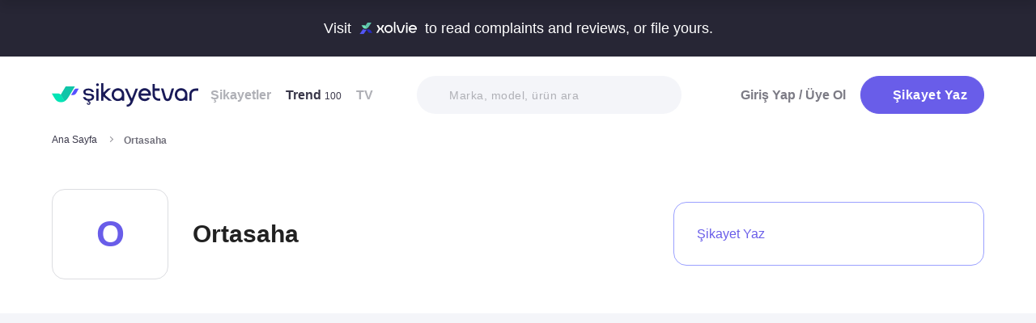

--- FILE ---
content_type: text/html; charset=utf-8
request_url: https://www.sikayetvar.com/ortasaha
body_size: 29053
content:
<!doctype html><html lang="tr"><head>  <meta charset="utf-8">  <style>:root{--spriteUrl:url(https://cdn.sikayetvar.com/public/images/sprite.png)}   @charset "UTF-8";.sv-button-v2,a{text-decoration:none}*,.sv-button-v2,:after,:before{box-sizing:border-box}button,ul{padding:0}a,button{color:inherit}.announcement,.sv-button-v2,.wrapper{position:relative}.navbar li,.navbar-right>li{margin-bottom:15px}.breadcrumb-section .breadcrumb li a,.navbar li a.active{color:#3a384a}.company-detail-fixed-header .company-detail-fixed-header-col .rating .rate-num span:first-child::after,.rating .rate-num span:first-child::after{-webkit-mask:url("data:image/svg+xml,%3Csvg width='12' height='25' viewBox='0 0 12 25' fill='none' xmlns='http://www.w3.org/2000/svg'%3E%3Cpath d='M.7 24.477a.7.7 0 0 1-.644-.976L9.964.424a.7.7 0 1 1 1.285.552L1.343 24.053a.7.7 0 0 1-.643.424Z' fill='%23000000'/%3E%3C/svg%3E") 50% 50%/contain no-repeat;background-color:#9c9ba4}.brand-detail-grid__sticky,.promo-banner{border-image:linear-gradient(#f4f5f9,#f4f5f9) fill 0//0 100vw 0 100vw}.btn{border:1px solid #afb0b6;-webkit-border-radius:50px;-moz-border-radius:50px;-ms-border-radius:50px;border-radius:50px;display:inline-block;text-transform:capitalize;font-family:Metropolis,sans-serif;font-weight:600;padding:14px 20px;text-align:center;color:#fff;letter-spacing:.5px}.btn-purple{background-color:#695de9;border-color:#695de9}@media all and (min-width:768px){.container-md{max-width:768px}body,html{width:100%;height:100%}#main-wrapper{min-height:100%;display:grid;grid-template-rows:auto 1fr auto;grid-template-columns:100%;align-content:flex-start}}@media all and (min-width:992px){.container-md{max-width:992px}}@media all and (min-width:1192px){.container-md{max-width:1192px}h1{font-size:6.1rem}h3{font-size:2.5rem}}.sv-button-v2{display:inline-flex;align-items:center;justify-content:center;text-align:center;vertical-align:middle;background:0 0;border:1px solid transparent;border-radius:99px;-webkit-appearance:none;appearance:none;height:44px;padding:0 20px;min-width:84px;font-weight:700;font-size:14px;white-space:nowrap;flex-shrink:0}.announcement,main{display:block}.sv-button-v2>:not(:last-child){margin-right:10px}.sv-button-v2.sv-button-v2--primary-outline{background-color:#fff;border-color:#9ba1ff;color:#695de9}html{line-height:1.15;-webkit-text-size-adjust:100%}a{background-color:transparent}strong{font-weight:bolder}img{border-style:none;max-width:100%;height:auto}button,input,select{font-family:inherit;font-size:100%;line-height:1.15;margin:0}button,input{overflow:visible}button,select{text-transform:none}[type=button],[type=submit],button{-webkit-appearance:button}[type=button]::-moz-focus-inner,[type=submit]::-moz-focus-inner,button::-moz-focus-inner{border-style:none;padding:0}[type=button]:-moz-focusring,[type=submit]:-moz-focusring,button:-moz-focusring{outline:ButtonText dotted 1px}::-webkit-file-upload-button{-webkit-appearance:button;font:inherit}html{font-size:62.5%;-webkit-font-smoothing:antialiased;-moz-osx-font-smoothing:grayscale;text-rendering:optimizeLegibility}.input-field,body{background-color:#fff;font-family:Metropolis,sans-serif;font-size:1.6rem}body{margin:0;padding-bottom:0!important;line-height:1.1;color:#383838;font-weight:400}.input-field,h3{font-weight:600}.container-md{margin:0 auto;padding:0 20px}h1{margin:.67em 0;font-size:4.3rem}h3{font-size:2.2rem;margin:0 0 18px}ul{list-style:none;margin:0}button{background:0 0;border:none}.input-field{-webkit-border-radius:40px;-moz-border-radius:40px;-ms-border-radius:40px;border-radius:40px;border:none;width:100%;padding:0 35px;height:62px;-webkit-appearance:none;letter-spacing:.5px}#live-header,.announcement{font-size:1.1rem;background-color:#272635;line-height:1;overflow:hidden}select::-ms-expand{display:none}::-webkit-input-placeholder{color:#b0b1b8;opacity:1}::-moz-placeholder{color:#b0b1b8;opacity:1}:-ms-input-placeholder{color:#b0b1b8;opacity:1}:-moz-placeholder{color:#b0b1b8;opacity:1}.announcement{font-weight:500;color:#fff;top:0;left:0;z-index:9;width:100%}.announcement .container-lg,.announcement .container-md{display:flex;align-items:center;justify-content:space-between;height:66px}.announcement .content img{margin:0 5px -1px;width:41px}@media all and (min-width:370px){.announcement{font-size:1.3rem}.announcement .content img{width:49px}#live-header{font-size:1.3rem}}@media all and (min-width:992px){.announcement{font-size:1.8rem}.announcement .container-lg,.announcement .container-md{justify-content:center;height:70px}.announcement .content img{margin-bottom:-2px;width:71px}}.page-loader{position:fixed;z-index:99999999;background:rgba(0,0,0,.4);left:0;top:0;right:0;bottom:0;display:none}.page-loader .page-loader-spinner{left:50%;top:50%;width:100px;text-align:center;position:absolute;margin-left:-50px;margin-top:-25px}.page-loader .page-loader-spinner>div{width:50px;height:50px}.loader,.loader:after{border-radius:50%;width:10em;height:10em;display:block}.loader{margin:auto;font-size:4px;position:relative;text-indent:-9999em;border-top:1.1em solid #fff;border-right:1.1em solid #fff;border-bottom:1.1em solid #fff;border-left:1.1em solid #695de9;-webkit-transform:translateZ(0);-ms-transform:translateZ(0);transform:translateZ(0);-webkit-animation:1.1s linear infinite load8;animation:1.1s linear infinite load8}.loader.l-small{font-size:2px}.loader.l-border-gray{border-top:1.1em solid #c5d7ec;border-right:1.1em solid #c5d7ec;border-bottom:1.1em solid #c5d7ec}@-webkit-keyframes load8{0%{-webkit-transform:rotate(0);transform:rotate(0)}100%{-webkit-transform:rotate(360deg);transform:rotate(360deg)}}@keyframes load8{0%{-webkit-transform:rotate(0);transform:rotate(0)}100%{-webkit-transform:rotate(360deg);transform:rotate(360deg)}}.complaint-attachments .large-view:hover picture img,.complaint-attachments.box-style .box-view:hover img{transform:scale(1.1)}.mastheadcontainer{display:flex;justify-content:center;align-items:center}.advertisement.specific-ad{position:fixed;top:0;left:0;width:0;height:0}.tooltip_templates{display:none}[class*=" icomoon-"],[class^=icomoon-]{font-family:unset!important;font-weight:unset;display:inline-flex}#live-header .link-container .desc,.last-search{display:none}[class*=" icomoon-"]::before,[class^=icomoon-]::before{display:block;font-family:icomoon!important;font-weight:1}.subscribe-icon{width:auto;height:16px;transform:translateY(1px)}.last-search{position:absolute;top:30px;width:100%;background:#fff;z-index:8;color:#695de9;font-weight:500;font-size:14px;border-radius:0 0 25px 25px;border:none;box-shadow:0 15px 15px 0 rgba(47,44,105,.0784313725);padding:20px 3px 12px}#experience-reports-header .link,#live-header .link{background-color:#3ad08f;border-radius:40px;text-transform:uppercase;font-weight:600}@media all and (max-width:1192px){.last-search{top:40px}#header-autocomplete{display:none!important}}#live-header{font-weight:500;color:#fff;display:block;position:relative;z-index:2}#live-header .container-md{display:flex;align-items:center;justify-content:space-between;height:66px}#live-header .content{display:flex;align-items:center}#live-header .content .count{font-weight:700;font-size:1.3rem;color:#3ad08f;padding-left:5px;align-items:baseline;display:none}#live-header .link,#live-header .link-container{align-items:center;display:flex}#live-header .content .count.shown{display:flex}@media all and (min-width:370px){#live-header .content .count{font-size:1.5rem}}@media all and (min-width:992px){#live-header{font-size:1.8rem}#live-header .container-md{height:70px}#live-header .content .count{font-size:2.6rem;padding-left:28px}#live-header .link-container .desc{display:block;font-weight:500;color:#afb0b6;font-size:1.4rem;padding-right:22px}}#header-autocomplete-mobile .icomoon-close:before,#profile-mobile-menu .icomoon-close:before{font-weight:600!important}#live-header .link{height:24px;padding:0 8px 0 6px;font-size:.9rem}#live-header .link span{white-space:nowrap}@media all and (min-width:370px){#live-header .link{font-size:1.2rem}}@media all and (min-width:400px){#live-header .link{font-size:1.3rem;height:32px;padding:0 15px 0 11px}}#live-header .link svg{margin-bottom:2px;margin-right:3px;width:16px}#live-header .link svg .inside{animation:1s infinite inside}#live-header .link svg .outside{animation:1s infinite outside}@keyframes inside{0%,15%{opacity:0}100%,65%{opacity:1}}@keyframes outside{0%,30%{opacity:0}100%,80%{opacity:1}}#profile-mobile-menu .menu-header,.d-flex,.nav,.search-toggle-wrap{display:flex}#experience-reports-header{font-size:1.1rem;font-weight:500;color:#fff;background-color:#272635;line-height:1;display:block;position:relative;z-index:2;overflow:hidden}@media all and (min-width:370px){#experience-reports-header{font-size:1.3rem}}@media all and (min-width:992px){#live-header .link{font-size:1.4rem;height:36px;padding:0 15px 0 11px}#live-header .link svg{width:20px;margin-right:7px}.btn-toggle,.search-toggle-wrap{display:none}#experience-reports-header{font-size:1.8rem}}#experience-reports-header .container-md{display:flex;align-items:center;justify-content:center;height:66px}#experience-reports-header .content{display:flex;align-items:center;margin-right:12px}@media all and (min-width:992px){#experience-reports-header .container-md{height:70px}#experience-reports-header .content{margin-right:28px}}#experience-reports-header .link-container{display:flex;align-items:center}#experience-reports-header .link{display:flex;align-items:center;height:24px;padding:0 8px 0 6px;font-size:.9rem}#experience-reports-header .link span{white-space:nowrap}@media all and (min-width:370px){#experience-reports-header .link{font-size:1.2rem}}@media all and (min-width:400px){#experience-reports-header .link{font-size:1.3rem;height:32px;padding:0 15px 0 11px}}@media all and (min-width:992px){#experience-reports-header .link{font-size:1.4rem;height:36px;padding:0 15px 0 11px}}#header-autocomplete-mobile .icomoon-close,#profile-mobile-menu .icomoon-close{font-size:13px}#profile-mobile-menu .menu-header,.align-center,.nav,.search-toggle-wrap{align-items:center}#profile-mobile-menu .menu-header,.nav{justify-content:space-between}.nav{flex-wrap:wrap;position:relative}.header{top:0;right:0;bottom:auto;left:0;position:relative;z-index:9;--header-pad-y:20px;padding:var(--header-pad-y) 0;will-change:top}.logo{display:inline-block;width:146px;z-index:8;font-size:0}.navbar-collapse{display:none;width:100%;padding:20px 0}.navbar li a{color:#afb0b6;display:block;font-weight:600}.navbar li a span{font-weight:400;font-size:1.2rem}.navbar li:last-child{margin-right:0}.navbar-right>li .btn-login{color:#7c7b85;display:block;font-weight:600}.navbar-right .btn{display:flex;align-items:center;justify-content:center;text-transform:initial}@media all and (min-width:992px){.header{--header-pad-y:24px}.logo{width:181px;margin-right:52px}.navbar-collapse{display:flex;align-items:center;justify-content:space-between;flex-grow:1;padding:0;width:calc(100% - 233px)}.navbar{display:flex;flex-wrap:wrap}.navbar li{margin-bottom:0;margin-right:33px}.navbar-right{display:flex;align-items:center;flex-wrap:wrap}.navbar-right li{margin-bottom:0;margin-left:18px}.navbar-right li .btn{max-width:212px;max-height:48px}.navbar-right li .btn .icomoon-plus{margin-right:5px;font-size:14px;width:14px;color:#fff}}@media all and (min-width:1300px){.logo{margin-right:32px}}.search-toggle-wrap .btn-purple{width:auto;height:unset;padding:4px 9px;margin-right:20px;display:flex;align-items:center;justify-content:center;flex-shrink:0}.search-toggle-wrap .btn-purple .icomoon-plus{margin-right:5px;font-size:14px;color:#fff}.search-toggle-wrap .btn-purple .write-text-mobile{height:14px;font-size:14px}@media all and (max-width:425px){.search-toggle-wrap .btn-purple{margin-right:12px}}.btn-search-toggle{margin-right:12px}@media all and (min-width:425px){.btn-search-toggle{margin-right:24px}}.btn-toggle{width:20px;height:27px;position:relative}.btn-toggle span{-webkit-border-radius:1px;-moz-border-radius:1px;-ms-border-radius:1px;border-radius:1px;height:2px;margin:5px 0;display:block;background-color:#3a384a}.btn-toggle i{top:-2px;right:-8px;bottom:auto;left:auto;position:absolute;-webkit-border-radius:50%;-moz-border-radius:50%;-ms-border-radius:50%;border-radius:50%;border:3px solid #f4f5f9;display:none;width:16px;height:16px;background-color:#3ad08f}#header-autocomplete-mobile{opacity:0;top:-21px;right:0;margin:0;bottom:auto;left:auto;position:absolute;border:1px solid #e9eff3;padding:60px 20px 20px;background:#fff;z-index:5;border-radius:0 0 10px 10px}#header-autocomplete-mobile .form-row{position:relative}#header-autocomplete-mobile input{margin-top:10px}#header-autocomplete-mobile button{top:32px!important}#header-autocomplete-mobile .icon-close-search{background:0 0;top:2.8rem;right:2.2rem;bottom:auto;left:auto;position:absolute}.mobile-menu-overlay{display:none}#profile-mobile-menu .nav-primary a.icomoon-paginate-next,.breadcrumb-section,.copyright ul,.d-flex,.footer-dropdown a,.search-bar button{display:flex}.search-bar{position:relative;width:100%;margin:20px 0}.search-bar .input-field{background-color:#f4f5f9;font-size:1.4rem;font-weight:500;height:47px;padding-left:40px}.search-bar button{position:absolute;left:12px;top:50%;transform:translateY(-50%);width:20px;height:20px;align-items:center;justify-content:center}.search-bar .icomoon-search{width:18px;height:18px;font-size:18px;color:#626692}.search-bar ::-webkit-input-placeholder{color:#afb0b6}.search-bar ::-moz-placeholder{color:#afb0b6}.search-bar :-ms-input-placeholder{color:#afb0b6}.search-bar :-moz-placeholder{color:#afb0b6}@media all and (min-width:992px){#header-autocomplete-mobile{display:none!important}.search-bar{width:215px;margin:0}}@media all and (min-width:1192px){.search-bar{width:327px}}@media all and (min-width:1300px){.search-bar{margin:0 0 0 20px}}#profile-mobile-menu{top:0;right:auto;bottom:auto;left:0;position:fixed;width:100%;overflow-y:auto;display:none;z-index:22}#profile-mobile-menu .mega-menu-wrap{background-color:#fff;border-radius:0 0 30px 30px;margin:0 auto;max-width:768px}#profile-mobile-menu .menu-header{padding:20px;background-color:#f4f5f9}#profile-mobile-menu .menu-header .btn-search-toggle{margin-right:42px}#profile-mobile-menu .btn-menu-close{margin-top:-1px;margin-right:3px}#profile-mobile-menu .mega-menu{padding:15px 30px 24px;border-radius:0 0 30px 30px;background-color:#f4f5f9}#profile-mobile-menu .mega-menu .btn-wrap{text-align:center}#profile-mobile-menu .mega-menu .btn-wrap .btn-purple{width:100%;font-size:1.7rem;padding:13px 20px;margin-bottom:30px;display:flex;align-items:center;justify-content:center;text-transform:initial}#profile-mobile-menu .mega-menu .btn-wrap .btn-purple .icomoon-plus{margin-right:5px;font-size:14px;color:#fff}#profile-mobile-menu .btn-login{color:#7c7b85;font-weight:600;line-height:2rem}#profile-mobile-menu .nav-primary{padding:40px 40px 70px}#profile-mobile-menu .nav-primary li{margin-bottom:36px}#profile-mobile-menu .nav-primary li:last-child{margin-bottom:0}#profile-mobile-menu .nav-primary a{color:#7c7b85;font-weight:600;font-size:2.4rem;text-transform:capitalize;letter-spacing:.5px;position:relative;display:block}#profile-mobile-menu .nav-primary a.icomoon-paginate-next:before{font-size:16px;order:2;margin-left:auto}@media all and (min-width:992px) and (max-width:1192px){.logo,.navbar li{margin-right:15px}.navbar-collapse{width:calc(100% - 196px)}.search-bar{width:225px;margin-left:10px}}@media all and (min-width:1192px) and (max-width:1300px){.logo{margin-right:15px}.navbar-collapse{width:calc(100% - 196px)}.navbar li{margin-right:18px}}@media all and (width:1300px){.navbar li{margin:0 15px}}@media all and (width:1192px){.navbar li{margin:0 15px}.navbar li:nth-child(2){display:block}.search-bar{width:255px;margin-left:10px}}.copyright ul{flex-wrap:wrap;width:100%;column-gap:34px;row-gap:14px}.align-center,.footer-dropdown a{align-items:center}.copyright li{line-height:20px;vertical-align:middle}.copyright li a{color:#afb0b6;letter-spacing:.4px;font-size:1.5rem;line-height:1.2;text-transform:capitalize;font-weight:500}@media all and (min-width:768px){.copyright ul{width:auto;column-gap:20px}}.footer-dropdown a{width:100%}.complaint-attachments.box-style .box-view.is-doc:before,.complaint-attachments.box-style .box-view.mime-audio picture img,.detail-input-wrapper .txt-search-wrapper:before,ul.dropdown{display:none}.language-flag{width:20px;height:15px;margin-right:24px;box-shadow:0 0 1px 0 #888;background-image:url("/public/images/footer-flags.png");background-repeat:no-repeat;background-color:transparent;background-size:100px 15px}.language-flag.de{background-position:0 0;height:12px}.language-flag.ru{background-position:-20px 0;height:14px}.language-flag.tr{background-position:-40px 0;height:14px}.language-flag.es{background-position:-60px 0}.language-flag.en{background-position:-80px 0}.dropdown{position:relative}.autocomplete-suggestions-wrapper{position:relative;z-index:4}.autocomplete-suggestions-wrapper .icomoon-search{width:15px;height:15px;font-size:15px;color:#afb0b6}.breadcrumb-section{align-items:center;justify-content:space-between;padding-bottom:10px}.breadcrumb-section .breadcrumb li span{color:#71707b}@media all and (max-width:992px){#profile-mobile-menu .mega-menu-wrap{overflow-y:scroll;max-height:calc(var(--vh,1vh) * 100)}.breadcrumb-section{overflow-x:auto;white-space:nowrap}.breadcrumb-section .breadcrumb{display:inline-flex}.breadcrumb-section .breadcrumb li{font-size:12px;line-height:16px}.breadcrumb-section .breadcrumb li:first-child{flex-shrink:0}.breadcrumb-section .breadcrumb li:not(:last-child){margin-right:14px;padding-right:19px;position:relative}.breadcrumb-section .breadcrumb li:not(:last-child):after{content:"";width:5px;height:5px;top:5px;right:0;bottom:auto;left:auto;position:absolute;transform:rotate(-45deg);border-right:1px solid #98979e;border-bottom:1px solid #98979e}.breadcrumb-section .breadcrumb li:last-child{min-width:0}}@media all and (min-width:992px){.copyright ul{column-gap:34px}.breadcrumb-section .breadcrumb,.breadcrumb-section .breadcrumb li span{max-width:100%;white-space:nowrap;overflow:hidden;text-overflow:ellipsis;vertical-align:middle}.breadcrumb-section .breadcrumb{display:inline-flex;min-width:0;align-items:center}.breadcrumb-section .breadcrumb li{font-size:12px;line-height:16px}.breadcrumb-section .breadcrumb li:first-child{flex-shrink:0}.breadcrumb-section .breadcrumb li:not(:last-child){margin-right:14px;display:flex;min-width:34px;flex-shrink:99999;align-items:center;padding-right:19px;position:relative}.breadcrumb-section .breadcrumb li:not(:last-child):after{content:"";width:5px;height:5px;top:5px;right:0;bottom:auto;left:auto;position:absolute;transform:rotate(-45deg);border-right:1px solid #98979e;border-bottom:1px solid #98979e}.breadcrumb-section .breadcrumb li:last-child{min-width:0}.breadcrumb-section .breadcrumb li a{min-width:0;white-space:nowrap;overflow:hidden;text-overflow:ellipsis}.breadcrumb-section .breadcrumb li span{display:inline-block;min-width:0;font-weight:600}}.section-company-details .faq-block .accordion-content{display:none;padding-bottom:22px;font-size:14px;line-height:20px;color:#212121}[data-video-complaint=true] .vcep_video-player video{object-fit:contain}.user-videos-list .video-list-item .video-info .profile-details{max-width:max-content}.user-videos-list .video-list-item .video-info .profile-details .profile-img{width:20px;height:20px}.user-videos-list .video-list-item .video-info .profile-details .profile-name{margin-left:8px}.user-videos-list .video-list-item .video-info .profile-details .profile-name.username{color:#fff;font-size:12px;font-weight:600}.checkbox-filter{display:inline-flex;align-items:center}.box-settings-block{margin-top:0;padding:0 0 20px}@media all and (min-width:768px){.user-videos-list .video-list-item .video-info .profile-details .profile-img{width:28px;height:28px}.user-videos-list .video-list-item .video-info .profile-details .profile-name.username{font-size:14px}.box-settings-block{display:flex;align-items:center;justify-content:space-between;position:relative;padding:0;margin:35px 0 0}}@media all and (min-width:992px){.box-settings-block{display:block}}.filter-types-container{display:flex;width:100%;justify-content:space-between;align-items:center;gap:8px}.filter-types-container .checkbox-list{display:flex;gap:6px;flex-direction:row;width:100%}.filter-types-container .checkbox-list li{flex-grow:1}.filter-types-container .checkbox-list li .checkbox-filter{width:100%;display:inline-flex;align-items:center;justify-content:center;text-align:center;background-color:#fff;color:#695de9;font-size:12px;line-height:16px;font-weight:500;border:1px solid #695de9;height:36px;padding:0 16px;border-radius:99px;white-space:nowrap}.detail-input-wrapper{width:100%;border-radius:25px;background:#f4f5f9;padding:0 16px;display:flex;align-items:center;margin-top:20px}.detail-input-wrapper .detail-input{position:relative;font-weight:600;color:#71707b;border:1px solid transparent;min-width:0;font-size:14px;width:100%;outline:0;height:48px;background:0 0}.detail-input-wrapper .detail-input-button{position:relative;z-index:9;width:24px;height:24px;margin-right:8px;display:flex;align-items:center;justify-content:center;flex-shrink:0}.txt-search-wrapper{width:100%;height:100%;position:relative}.txt-search-wrapper::before{content:attr(data-text);background:#f4f5f9;border-radius:30px;position:absolute;z-index:200;color:#bcbdc3;font-size:1.4rem;width:100%;align-items:center;height:100%;top:0;left:0}.txt-search-wrapper:not(.hide-before)::before{display:flex!important}:root{--swiper-theme-color:#007aff;--swiper-navigation-size:44px}.section-company-collection-list{padding-top:48px}.section-company-collection-list.company-page{padding-top:12px}.section-company-collection-list .company-collection-list li a{display:flex;width:100%;height:100%;align-items:center;position:relative;border-bottom:1px solid #dcdde1;margin-bottom:-1px;margin-top:1px}.section-company-collection-list .company-collection-list li a img{height:21px;width:21px}.section-company-collection-list .company-collection-list li a .company-collection-list-name{display:block;margin:0 16px;padding:20px 0;width:100%;font-size:16px;font-weight:700}@media all and (min-width:992px){.filter-types-container{gap:24px}.filter-types-container .checkbox-list{gap:18px}.filter-types-container .checkbox-list li .checkbox-filter{font-size:14px;padding:0 35px}.section-company-collection-list.company-page{padding-top:22px}.section-company-collection-list .company-collection-list{display:grid;grid-template-columns:auto auto auto;column-gap:16px;overflow:hidden}.section-company-collection-list .company-collection-list li a img{height:28px;width:28px}.section-company-collection-list .company-collection-list li a .company-collection-list-name{padding:24px 0}}.section-company-collection-list .company-collection-list li a .company-collection-list-name__count{font-size:11px;color:#71707b;font-weight:600}.complaint-attachments-container{max-width:512px}.complaint-attachments-container>div{position:relative;padding-top:56.25%;margin:18px 0 0}.complaint-attachments-container.video-cover-container>div{padding-top:100%}.complaint-attachments{display:flex;flex-wrap:nowrap;gap:4px;border-radius:16px;overflow:hidden;border:1px solid #f1f1f1;position:absolute;top:0;left:0;width:100%;height:100%;margin:0!important}.complaint-attachments .large-view{position:relative;height:100%;width:100%;overflow:hidden;margin:0}.complaint-attachments .large-view.full-view{max-width:unset}.complaint-attachments .large-view picture{width:100%;z-index:1;object-fit:cover}.complaint-attachments .large-view picture img{width:100%;height:100%;object-fit:cover;will-change:transform;border-radius:0}.complaint-attachments .large-view video{width:100%;height:100%;z-index:1;object-fit:cover}.brand-logo img,.profile-details .profile-img img{height:auto;max-height:100%;min-height:0;object-fit:contain;min-width:0}.complaint-attachments .large-view .img-overlay{top:0;right:0;bottom:0;left:0;position:absolute;font-size:20px;line-height:26px;font-weight:600;color:#fff;display:flex;align-items:center;justify-content:center;background:linear-gradient(180deg,rgba(0,0,0,.35) 0,rgba(0,0,0,.5) 100%)}@media all and (min-width:768px){.filter-types-container .checkbox-list li .checkbox-filter{height:40px}.complaint-attachments .large-view .img-overlay{font-size:24px;line-height:31px}}.complaint-attachments .large-view .video-playicn{position:absolute;left:50%;top:50%;transform:translate(-50%,-50%);z-index:3;width:42px;height:42px;background:rgba(0,0,0,.3803921569);border-radius:10px;display:flex;align-items:center;justify-content:center}.complaint-attachments .large-view .video-playicn img{width:auto;filter:brightness(0) invert(1)}.complaint-attachments .large-view .video-countdown{left:16px;font-size:12px;font-weight:600}.complaint-attachments .large-view .video-mute{right:16px}.complaint-attachments .large-view .video-countdown,.complaint-attachments .large-view .video-mute{z-index:4;background-color:rgba(0,0,0,.3803921569);color:#fff;position:absolute;bottom:10px;padding:8px 8px 5px;border-radius:8px}.complaint-attachments.box-style{display:flex;flex-wrap:wrap;gap:12px}.complaint-attachments.box-style .box-view{position:relative;height:60px;width:60px;overflow:hidden;border-radius:12px;border:1px solid #dcdde1;margin-bottom:0}@media all and (min-width:425px){.complaint-attachments.box-style .box-view{width:80px;height:80px}}@media all and (min-width:415px){.complaint-attachments.box-style .box-view:not(:last-child){margin-right:0}}.complaint-attachments.box-style .box-view picture,.complaint-attachments.box-style .box-view picture img{height:100%;object-fit:cover;will-change:transform}.complaint-attachments.box-style .box-view:not(.mime-audio):before{content:"";position:absolute;top:0;bottom:0;left:0;right:0;z-index:2;background:linear-gradient(180deg,rgba(0,0,0,.35) 0,rgba(0,0,0,.45) .01%,rgba(0,0,0,0) 60.13%) 0 0/cover no-repeat}.complaint-attachments.box-style .box-view.is-doc{background-color:#695de9;display:flex;align-items:center;justify-content:center}.complaint-attachments.box-style .box-view.is-doc i{font-size:36px;color:#fff}.complaint-attachments.box-style .box-view.is-doc .doc-name-wrapper{position:absolute;left:0;right:0;top:0;bottom:0;z-index:1;content:attr(data-name);opacity:0;background-color:#fff;padding:0 2px;display:flex;align-items:center}.complaint-attachments.box-style .box-view.is-doc .doc-name-wrapper .doc-name{overflow:hidden;display:-webkit-box;-webkit-box-orient:vertical;-webkit-line-clamp:4;font-size:12px;color:#212121;text-align:center}.complaint-attachments.box-style .box-view.is-doc:hover .doc-name-wrapper{opacity:1}.complaint-attachments.box-style .box-view .mime-icon{font-size:14px;right:8px;top:8px;color:#fff;position:absolute;z-index:2}.complaint-attachments.box-style .box-view .img-overlay{top:0;right:0;bottom:0;left:0;position:absolute;font-size:20px;line-height:26px;font-weight:600;color:#fff;display:flex;align-items:center;justify-content:center;border-radius:12px;background:linear-gradient(180deg,rgba(0,0,0,.35) 0,rgba(0,0,0,.5) 100%)}@media all and (min-width:768px){.complaint-attachments.box-style{gap:15px}.complaint-attachments.box-style .box-view .img-overlay{font-size:24px;line-height:31px}}.complaint-attachments>.large-view{flex-basis:0;flex-grow:1}.complaint-attachments .detail-view{flex-basis:0;flex-grow:1;height:100%;display:flex;flex-direction:column;flex-grow:1;gap:4px}.profile-details,.profile-details .profile-img{align-items:center;display:flex}.profile-details .profile-img{width:40px;height:40px;border-radius:99px;color:#695de9;font-weight:600;font-size:18px;line-height:1;justify-content:center;overflow:hidden;background-color:#fff;flex-shrink:0}@media all and (min-width:768px){.profile-details .profile-img{width:44px;height:44px}}.profile-details .profile-img img{max-width:100%;width:100%;display:block}.profile-details .profile-desc{width:100%;margin-left:8px}.profile-details .profile-desc .profile-name-wrap{display:flex;align-items:center}.profile-details .profile-desc .profile-name-wrap .username{font-size:14px;line-height:1;font-weight:700;color:#3a3a3a;margin-left:0}@media all and (min-width:992px){.profile-details .profile-desc .profile-name-wrap .username{font-size:16px;transform:translateY(1px);display:inline-block}}.profile-details .profile-desc .profile-name-wrap .username .subscribe-icon{height:15px;transform:translateY(2px)}.profile-details .profile-desc .profile-name-wrap .link-reply{color:#695de9;font-weight:600;letter-spacing:.5px;margin-left:8px;font-size:1.2rem;display:inline-flex;align-items:center}.profile-details .profile-desc .profile-name-wrap .link-reply .icon-reply{position:relative;top:1px}.profile-details .profile-desc .profile-name-wrap .link-reply .company{text-wrap:balance;top:2px;position:relative;line-height:14px}.profile-details .profile-desc .profile-name-wrap .link-reply .company span{display:inline-flex;height:0;align-items:center;position:relative;top:4px}.profile-details .profile-desc .profile-name-wrap .link-reply .icon-reply{width:10px;height:9px;background-position:-300px -141px;margin-right:5px;flex-shrink:0}@media all and (min-width:1192px){.box-settings-block{display:flex}.profile-details .profile-desc .profile-name-wrap .link-reply{font-size:1.6rem;margin-left:12px}.profile-details .profile-desc .profile-name-wrap .link-reply .icon-reply{width:15px;height:13px;background-position:-300px -160px;margin-right:9px}}.profile-details .profile-desc .profile-name-wrap .company-name{color:#695de9;font-size:1.2rem;font-weight:600;text-transform:capitalize;margin-left:7px;letter-spacing:.5px}@media all and (min-width:1192px){.profile-details .profile-desc .profile-name-wrap .company-name{font-size:1.6rem;margin-left:12px}}.profile-details .profile-desc .profile-name-wrap .company-name .subscribe-icon{height:11px;margin-left:5px;transform:translateY(-2px)}.profile-details .profile-desc .profile-name-wrap .company-name .icomoon-reply::before{color:#b6c2f2;margin-top:1px;margin-right:5px;font-size:inherit}.profile-details .profile-desc .post-time{margin-top:4px;display:flex;align-items:center}.profile-details .profile-desc .post-time .time{font-size:11px;line-height:18px;font-weight:400;color:#71707b;margin-right:12px}@media all and (max-width:360px){.profile-details .profile-desc .post-time .time{font-size:10px;margin-right:10px}}@media all and (min-width:992px){.profile-details .profile-desc .profile-name-wrap .company-name .subscribe-icon{height:14px;margin-left:7px;transform:translateY(-1px)}.profile-details .profile-desc .post-time .time{font-size:14px;line-height:20px}}.profile-details .profile-desc .post-time .count{display:flex;align-items:center;font-size:11px;line-height:18px;font-weight:400;color:#71707b;margin-right:6px}@media all and (max-width:360px){.profile-details .profile-desc .post-time .count{font-size:10px}}.profile-details .profile-desc .post-time .count.icomoon-view-2::before{margin-right:6px}.profile-details .profile-desc .post-time .sv-logo{margin-left:auto;opacity:.6}@media all and (max-width:768px){.profile-details .profile-desc .post-time .sv-logo{height:16px;width:auto}}.profile-details .profile-desc .report .icon-flag{width:13px;height:11px;background-position:-230px -100px;margin-top:2px}@media all and (min-width:1192px){.profile-details .profile-desc .post-time .sv-logo{margin-right:50px}}.card-v2{padding:30px 0}@media all and (min-width:992px){.profile-details .profile-desc .post-time .count{font-size:14px;line-height:20px}.card-v2{padding:40px 0}.card-v2 .card-header .solved-badge{min-width:unset;max-width:unset}}.card-v2>section{display:flex;flex-direction:column}.card-v2.is-video-complaint .complaint-attachments{order:-1}.card-v2:not(:last-of-type){border-bottom:1px solid #dcdde1}.card-v2 .card-header{margin-bottom:18px;display:flex;align-items:center;justify-content:space-between}.card-v2 .card-header .rating,.card-v2 .card-header .rating .stars-wrapper{display:flex;align-items:center}.card-v2 .card-header .rating .stars-wrapper .star-wrapper{background-color:#dcdde1;background-repeat:no-repeat;display:flex;align-items:center;justify-content:center;height:22px;width:22px;border-radius:4px;background-image:linear-gradient(#fc9f15 0 0)}.card-v2 .card-header .rating .stars-wrapper .star-wrapper:not(:last-child){margin-right:4px}.card-v2 .card-header .rating .stars-wrapper .star-wrapper>i{font-size:13px;color:#fff}.card-v2 .card-header .rating .rate-num{font-size:18px;line-height:18px;font-weight:600;color:#444;margin-left:12px}.card-v2 .card-header .solved-badge{display:inline-flex;align-items:center;color:#11a18b;height:29px;border-radius:99px;background-color:rgba(113,213,172,.2);padding:0 10px}.card-v2 .card-header .solved-badge>i{width:10px;height:10px;font-size:10px;flex-shrink:0;margin-right:4px}.card-v2 .card-header .solved-badge-txt{font-size:12px;font-weight:700;line-height:1}@media all and (min-width:768px){.profile-details .profile-desc{margin-left:12px}.card-v2 .card-header .rating .stars-wrapper .star-wrapper{width:26px;height:26px}.card-v2 .card-header .rating .stars-wrapper .star-wrapper>i{font-size:15px}.card-v2 .card-header .rating .rate-num{margin-left:9px}.card-v2 .card-header .solved-badge{height:36px;padding:0 16px}.card-v2 .card-header .solved-badge>i{width:14px;height:14px;font-size:14px}.card-v2 .card-header .solved-badge-txt{font-size:14px}}.card-v2 .complaint-title{font-size:20px;line-height:28px;font-weight:700;color:#212121;margin:0;letter-spacing:normal}.card-v2 .profile-details{margin-top:18px}@media all and (min-width:768px){.card-v2 .profile-details{margin-top:24px}}.card-v2 .complaint-attachments{margin-top:18px}@media all and (min-width:992px){.card-v2 .complaint-title{font-size:24px;line-height:32px}.card-v2 .complaint-attachments{margin-top:22px}}.card-v2 .complaint-description{font-size:16px;line-height:24px;color:#212121;margin:18px 0 0}@media all and (min-width:992px){.card-v2 .complaint-description{margin:22px 0 0}}.card-v2 .complaint-description .ellipsis-text{font-size:20px;font-weight:700;color:#695de9;margin-left:4px}.card-v2 .card-actions{display:flex;align-items:center;margin-top:13px}.card-v2 .card-actions>:not(:last-child){margin-right:31px}.card-v2 .card-actions .card-action-btn{color:#444;display:flex;align-items:center}.card-v2 .card-actions .card-action-btn>:not(:last-child){margin-right:9px}.card-v2 .card-actions .card-action-btn>i{font-size:24px}.card-v2 .card-actions .card-action-btn__txt{font-size:13px;line-height:13px;font-weight:600}.card-v2 .complaint-thank{margin-top:18px}.card-v2 .complaint-thank+.card-actions{margin-bottom:31px}.card-v2 .complaint-thank-message{border-radius:12px;background-color:#3ad08f;padding:16px 22px;font-size:18px;line-height:1.3;font-weight:700;color:#fff}@media all and (min-width:992px){.card-v2 .complaint-thank{margin-top:22px}.card-v2 .complaint-thank-message{font-size:22px}}.card-v2 .complaint-thank-message p{margin:0}.card-v2 .complaint-thank-message .complaint-hidden{color:#fff;padding-left:0;margin-top:10px}.card-v2 .complaint-hidden{margin-top:12px;display:flex;align-items:center;color:#71707b;padding-left:48px}.box-write-complaint.icomoon-avatar::before,.header-related-searches:after,.header-related-searches:before,.header-related-searches__next,.header-related-searches__next.swiper-button-disabled~.header-related-searches:after,.header-related-searches__prev,.header-related-searches__prev.swiper-button-disabled~.header-related-searches:before{display:none}.card-v2 .complaint-hidden>i{margin-right:7px;font-size:16px}.card-v2 .complaint-hidden-txt{font-size:12px;line-height:1.2;font-weight:500;transform:translateY(.5px)}.header-related-searches{position:relative;overflow:hidden;margin:12px -20px 16px}.header-related-searches:before{content:"";position:absolute;left:0;bottom:0;top:0;z-index:10;margin-right:-80px;width:80px;flex-shrink:0;background:linear-gradient(90deg,#fff,transparent)}@media all and (min-width:768px){.card-v2 .complaint-hidden{padding-left:56px}.header-related-searches:before{margin-right:-160px;width:160px}}.header-related-searches:after{content:"";position:absolute;right:0;bottom:0;top:0;margin-left:-80px;width:80px;flex-shrink:0;background:linear-gradient(90deg,transparent,#fff);z-index:10}.box-write-complaint,.brand-detail-grid__main .header-complaint,.company-detail-fixed-header .company-detail-fixed-header-col .rating .stars-wrapper .star-wrapper{position:relative}@media all and (min-width:768px){.header-related-searches:after{margin-left:-160px;width:160px}}@media all and (min-width:992px){.card-v2 .complaint-hidden-txt{font-size:14px;transform:translateY(1px)}.header-related-searches{margin:12px 0 18px}.header-related-searches:after,.header-related-searches:before{display:block}}.header-related-searches .search-item{width:fit-content;margin-right:8px;white-space:nowrap;padding:10px 20px;background-color:#e6e6e6;color:#000;border-radius:10px;font-weight:600;font-size:16px;line-height:1.1}.box-brand-profile,.box-write-complaint,.brand-logo,.sub-page .header{background-color:#fff}.header-related-searches .search-item:first-child{margin-left:20px}.header-related-searches .search-item:last-child{margin-right:20px}.header-related-searches .search-item.selected{color:#fff;background-color:#000}.box-write-complaint{border:1px solid #9ba1ff;border-radius:99px;width:100%;display:flex;align-items:center;justify-content:center;flex-direction:row-reverse;padding:6px 12px;min-height:44px;gap:12px}.box-write-complaint .write-complaint-txt{font-size:14px;line-height:1.5;font-weight:700;color:#695de9}@media all and (min-width:992px){.header-related-searches .search-item:first-child{margin-left:0}.header-related-searches .search-item:last-child{margin-right:0}.header-related-searches .search-item:hover{color:#fff;background-color:#000}.box-write-complaint{min-height:79px;border-radius:16px;padding:8px 28px;flex-direction:row;max-width:384px;margin-bottom:30px}.box-write-complaint.icomoon-avatar::before{color:#b2c1f6;display:block;align-items:center;border-radius:50%;font-size:47px;width:47px}.box-write-complaint .write-complaint-txt{font-weight:500;flex:1}.company-detail-fixed-header .company-detail-fixed-header-col:first-child{display:flex}}.header-complaint-list-sort{display:flex;align-items:center}.header-complaint-list-sort select{-webkit-appearance:none;-moz-appearance:none;appearance:none;border:0;padding:4px 0 4px 34px;margin:0;font-weight:500;position:relative;top:1px;width:90px;font-size:13px;line-height:20px;color:#444;background-image:url("data:image/svg+xml,%3Csvg xmlns='http://www.w3.org/2000/svg' width='20' height='12' fill='none'%3E%3Cpath fill='%23695DE9' fill-rule='evenodd' d='M10 1a1 1 0 0 1 1-1h2a1 1 0 1 1 0 2h-2a1 1 0 0 1-1-1Zm0 5a1 1 0 0 1 1-1h5a1 1 0 1 1 0 2h-5a1 1 0 0 1-1-1Zm1 4a1 1 0 0 0 0 2h8a1 1 0 0 0 0-2h-8Z' clip-rule='evenodd'/%3E%3Cpath fill='%23695DE9' d='m6.206 7.082-1.14 1.18v-7.17C5.066.482 4.602 0 4.01 0S2.955.48 2.955 1.093v7.17l-1.14-1.181a1.02 1.02 0 0 0-1.498 0 1.11 1.11 0 0 0 0 1.552l2.955 3.038c.21.219.485.328.739.328.253 0 .548-.11.738-.328l2.934-3.038c.423-.415.423-1.115 0-1.552-.4-.415-1.076-.437-1.477 0Z'/%3E%3C/svg%3E");background-size:20px 12px;background-position:8px 50%;background-color:transparent;background-repeat:no-repeat;border-radius:4px}.d-flex,.profile-details .profile-desc .profile-name-wrap .company-name{display:flex}@media all and (min-width:1192px){h1{font-size:6.1rem}h3{font-size:2.5rem}}@media all and (min-width:1300px){.container-md{max-width:1300px}}.company-detail-fixed-header{box-shadow:0 8px 10px 0 rgba(0,0,0,.09);padding:21px 0 19px;position:fixed;top:0;left:0;z-index:10;transform:translateY(-100%);overflow:hidden;width:100%;background-color:#fff}.company-detail-fixed-header .company-detail-fixed-header-row{display:flex;align-items:center;justify-content:space-between;gap:24px}.company-detail-fixed-header .company-detail-fixed-header-col{display:flex;align-items:center}.company-detail-fixed-header .company-detail-fixed-header-col .rating-wrap{margin-top:7px}@media all and (min-width:768px){.box-write-complaint .write-complaint-txt{font-size:16px}.company-detail-fixed-header .company-detail-fixed-header-col .rating .stars-wrapper .star-wrapper{border-radius:3px}}.company-detail-fixed-header .company-detail-fixed-header-col .rating .stars-wrapper .star-wrapper i{font-size:12px;line-height:0;top:50%;right:auto;bottom:auto;left:50%;position:absolute;-webkit-transform:translate(-50%,-50%);-moz-transform:translate(-50%,-50%);-ms-transform:translate(-50%,-50%);-o-transform:translate(-50%,-50%);transform:translate(-50%,-50%)}.company-detail-fixed-header .company-detail-fixed-header-col .rating .rate-num{display:flex;font-size:18px;font-weight:500;color:#444;margin-left:8px;padding-top:2px}.company-detail-fixed-header .company-detail-fixed-header-col .rating .rate-num span:first-child{color:#444;font-weight:700}.company-detail-fixed-header .company-detail-fixed-header-col .rating .rate-num span:first-child::after{mask-size:130%;-webkit-mask-size:130%;display:inline-block;content:"";height:10px;width:10px;transform:translate(-1px,0)}.company-detail-fixed-header .company-detail-fixed-header-col .rating .rate-num span:nth-child(2){font-size:13px;display:inline-block;color:#9c9ba4;transform:translate(-3px,3px)}.company-detail-fixed-header .company-detail-fixed-header-col .rating .total-count{font-size:11px;display:flex;align-items:center;color:#afb0b6;font-weight:400;margin-left:2px;padding-top:3px;min-width:0}.company-detail-fixed-header .company-detail-fixed-header-col .rating .total-count .without-brackets{white-space:nowrap;overflow:hidden;text-overflow:ellipsis}.company-detail-fixed-header .brand-logo{height:56px;width:70px;border-radius:9px;padding:0 10px;margin-right:22px}.company-detail-fixed-header .brand-name-col{display:flex;flex-direction:column;min-width:0}.align-center,.profile-details .profile-desc .profile-name-wrap .company-name,.promo-banner{align-items:center}.company-detail-fixed-header .brand-name{font-size:18px;line-height:18px;font-weight:700;margin:0}.company-detail-fixed-header .subscribe-icon{height:15px}.company-detail-fixed-header .star-wrapper{width:19px!important;height:19px!important}.company-detail-fixed-header .box-write-complaint{display:none}.promo-banner{margin:0;height:320px;display:flex;justify-content:center;max-width:100%;overflow:hidden}@media all and (min-width:768px){.company-detail-fixed-header .box-write-complaint{display:flex!important;border-radius:12px!important;min-height:56px!important;padding:4px 16px 4px 12px!important;max-width:284px!important}.promo-banner{height:288px}}.brand-logo{display:flex;align-items:center;justify-content:center;border:1px solid #dcdde1;flex-shrink:0;border-radius:10px;padding:12px;height:64px;width:80px;color:#695de9;font-size:4.5rem;line-height:4.5rem;font-weight:600}@media all and (min-width:768px){.brand-logo{border-radius:16px;padding:20px;height:112px;width:144px}.brand-summary-box-wrp{display:flex;align-items:center;justify-content:space-between}}.brand-logo img{width:100%}.brand-summary-box{padding-bottom:34px;padding-top:24px}.brand-summary-box .brand-profile{display:flex;align-items:center;margin-bottom:22px}.brand-summary-box .brand-profile>:not(:last-child){margin-right:16px}@media all and (min-width:992px){.company-detail-fixed-header .box-write-complaint.icomoon-avatar::before{font-size:36px;height:36px;width:36px}.company-detail-fixed-header .box-write-complaint .write-complaint-txt{font-size:14px}.brand-summary-box{padding-bottom:42px;padding-top:42px}.brand-summary-box .brand-profile>:not(:last-child){margin-right:30px}}@media all and (max-width:992px){.brand-summary-box .brand-profile.with-badge-ace .total-count{display:flex;align-items:center}.brand-summary-box .brand-profile.with-badge-ace .total-count .without-brackets{white-space:nowrap;overflow:hidden;text-overflow:ellipsis}}.rating,.rating .stars-wrapper{align-items:center;display:flex}.brand-summary-box .brand-rate{min-width:0}.brand-summary-box .brand-rate .brand-name{margin:0;font-size:20px;font-weight:700;line-height:1;color:#212121;text-wrap:pretty}.brand-summary-box .brand-rate .brand-name .subscribe-icon{transform:translateY(1px)}.rating{min-width:0}.rating .stars-wrapper .star-wrapper{background-color:#dcdde1;background-repeat:no-repeat;display:flex;align-items:center;justify-content:center;height:22px;width:22px;border-radius:4px;background-image:linear-gradient(#fc9f15 0 0)}.rating .stars-wrapper .star-wrapper>i{font-size:13px;color:#fff}@media all and (min-width:768px){.brand-summary-box .brand-profile{margin-right:20px;width:100%;margin-bottom:0}.brand-summary-box .brand-rate{padding-top:0}.rating .stars-wrapper .star-wrapper{width:32px;height:32px;border-radius:6px}.rating .stars-wrapper .star-wrapper>i{font-size:20px}}.rating .rate-num{display:flex;font-size:21px;font-weight:500;color:#444;margin-left:4px;padding-top:2px;white-space:nowrap}.rating .rate-num span:first-child{color:#444;font-weight:700}.rating .rate-num span:first-child::after{mask-size:120%;-webkit-mask-size:120%;display:inline-block;content:"";height:11.5px;width:10px}.rating .rate-num span:nth-child(2){font-size:14px;display:inline-block;color:#9c9ba4;transform:translate(-2px,5px)}@media all and (max-width:360px){.brand-summary-box .brand-profile.with-badge-ace .total-count{min-width:30px}.brand-summary-box .brand-profile.with-badge-ace .total-count .without-brackets{white-space:wrap}.rating .rate-num{margin-left:6px}.rating .rate-num span:nth-child(2){transform:translate(-2px,5px)}}@media all and (min-width:992px){.brand-summary-box .brand-rate .brand-name{padding-top:0;font-size:30px;line-height:36px}.brand-summary-box .brand-rate .brand-name .subscribe-icon{height:22px}.rating .rate-num{font-size:30px;padding-top:3px;margin-left:6px}.rating .rate-num span:first-child::after{mask-size:130%;-webkit-mask-size:130%;height:15px;width:12px;transform:translate(.5px,0)}.rating .rate-num span:nth-child(2){transform:translate(-2px,9px);font-size:18px}}.rating .total-count{font-size:12px;display:inline-block;color:#afb0b6;font-weight:400;margin-left:4px;padding-top:5px;min-width:0}.rating .total-count .without-brackets{text-decoration:underline}@media all and (min-width:992px){.rating .total-count{font-size:14px;margin-left:6px;padding-top:7px}.brand-detail-grid{margin:48px 0;display:flex;align-items:flex-start;justify-content:space-between}}.brand-detail-grid__main{width:100%;min-width:0;padding-bottom:48px;margin-top:36px}.brand-detail-grid__main .header-complaint-content{display:flex;align-items:flex-end;justify-content:space-between;padding-bottom:6px}.brand-detail-grid__main .header-complaint-content .header-title{font-size:24px;line-height:24px;font-weight:700;color:#212121;margin:0}@media all and (min-width:992px){.brand-detail-grid__main{padding-bottom:0;margin-top:0}.brand-detail-grid__main .header-complaint-content .header-title{font-size:30px;line-height:34px}}.brand-detail-grid__main .header-complaint-content .show-header-related-searches>.hide-hashtag{position:absolute;width:1px;height:1px;padding:0;margin:-1px;overflow:hidden;clip:rect(0,0,0,0);white-space:nowrap;border:0}.brand-detail-grid__main .header-complaint-filters{display:flex;align-items:center;justify-content:space-between;padding-top:6px}.brand-detail-grid__main .header-complaint-filters .complaint-count{font-size:16px;line-height:16px;font-weight:500;color:#71707b}.brand-detail-grid__main .header-complaint .box-settings-block{padding-bottom:0;margin:0;flex-wrap:wrap}.brand-detail-grid__main .list-filters-content{margin-top:22px}.brand-detail-grid__sticky{padding:48px 0}@media all and (min-width:992px){.brand-detail-grid__sticky{border-image:none;padding:0;width:384px;flex-shrink:0;margin-left:48px;position:-webkit-sticky;position:sticky;top:calc(var(--root-main-header-height) + 76px);bottom:0}}@media all and (min-width:1300px){.brand-detail-grid__sticky{margin-left:80px}}.brand-detail-grid__sidebar{display:grid;grid-gap:36px;gap:36px}.brand-detail-grid__sidebar .vertical-ad{margin:0 auto}.box-brand-profile{border-radius:16px;border:1px solid #dcdde1;padding:30px}.box-brand-profile__separator{margin:20px 0;border-top:1px solid #dcdde1;width:100%}.box-brand-profile h3{margin:0;font-size:20px;line-height:28px;font-weight:700;color:#212121}.box-brand-profile__txt{color:#212121;font-size:16px;line-height:24px;display:flex;align-items:flex-start;margin-top:18px}.box-brand-profile__txt .subscribe-icon{height:20px;margin-right:16px}.box-brand-profile__txt .brand-name{font-weight:600}.box-brand-profile__txt .last-word{display:inline-block}.box-brand-profile__txt .icomoon-info{width:14px;height:14px;font-size:14px;margin-left:4px;vertical-align:text-top;color:#9f9f9f}.box-brand-profile .answer-rate{display:flex;align-items:center}.box-brand-profile .answer-rate>i{width:24px;height:24px;font-size:24px;color:#71707b;margin-right:16px;flex-shrink:0}.box-brand-profile .answer-rate__txt{color:#212121;font-size:16px;line-height:24px}.box-brand-profile .company-report-button{margin-top:25px;width:100%}.box-brand-profile .company-report-button>i{width:18px;height:18px;font-size:18px;flex-shrink:0;color:#695de9}.header-write-complaint{width:20px;height:20px;margin-right:20px}.rating-wrap{display:flex;margin-top:6px}.mastheadcontainer{min-height:10px;max-height:300px}.mastheadcontainer .advertisement{padding:25px 0}.brand-summary-box.model-summary-box{background:#fff;width:100%;margin-top:0;box-shadow:none;will-change:box-shadow;padding-bottom:0}.brand-summary-box.model-summary-box.is-pinned.no-tabs{padding-bottom:16px!important}.brand-summary-box.model-summary-box:not(.collection-summary-box){padding-top:4px}.brand-summary-box.model-summary-box:not(.collection-summary-box) .brand-profile{margin-bottom:4px}.brand-summary-box.model-summary-box.model-detail-show-cover:not(.is-fixed){padding-top:24px}@media all and (min-width:768px){.brand-detail-grid__main .header-complaint-filters .complaint-count{font-size:18px;line-height:18px}.rating-wrap{margin-top:10px}.brand-summary-box.model-summary-box{padding-top:42px}.brand-summary-box.model-summary-box:not(.collection-summary-box) .brand-profile{margin-bottom:10px}.brand-summary-box.model-summary-box.model-detail-show-cover:not(.is-fixed){padding-top:42px}}.brand-summary-box.model-summary-box .model-logo{display:flex;align-items:center;justify-content:center;height:80px;width:80px;padding:10px;border:1px solid #dcdde1;border-radius:16px}.brand-summary-box.model-summary-box .brand-rate,.brand-summary-box.model-summary-box.is-pinned .brand-rate{padding-top:0}.brand-summary-box.model-summary-box .model-logo.model-page{display:none}.brand-summary-box.model-summary-box .brand-rate .pinned-model-name{display:flex;flex-direction:column}.brand-summary-box.model-summary-box .brand-rate .pinned-model-name .brand-name-with-model{margin:0}.brand-summary-box.model-summary-box .brand-rate .pinned-model-name .model-name{margin:6px 0 0}.brand-summary-box.model-summary-box .brand-statistics{margin:8px 0}@media all and (min-width:992px){.brand-summary-box .box-write-complaint{margin-bottom:0}.brand-summary-box.model-summary-box.is-pinned.no-tabs{padding-bottom:24px!important}.brand-summary-box.model-summary-box .model-logo{height:110px;width:110px}.brand-summary-box.model-summary-box .brand-statistics{margin:12px 0}}.brand-summary-box.model-summary-box .model-name{display:block;font-size:20px;line-height:1;font-weight:700;margin-top:5px;margin-bottom:0}@media all and (min-width:992px){.brand-summary-box.model-summary-box .model-name{margin-top:8px;font-size:32px;margin-bottom:0}}.brand-summary-box.model-summary-box .box-write-complaint{margin-top:15px}@media all and (min-width:992px){.brand-summary-box.model-summary-box .box-write-complaint{margin-top:0}}.brand-summary-box.collection-summary-box .model-name,.brand-summary-box.model-summary-box.is-pinned ul.model-tabs{margin-top:4px}.brand-summary-box.model-summary-box ul.model-tabs{display:none;width:100%;font-size:14px;line-height:1;font-weight:500;color:#afb0b6}.brand-summary-box.model-summary-box ul.model-tabs>li{width:50%;text-align:center;padding:12px 0;border-bottom:4px solid #eaebef}.brand-summary-box.model-summary-box ul.model-tabs>li:hover{color:#272635}.brand-summary-box.model-summary-box ul.model-tabs>li.active{border-bottom-color:#695de9;color:#695de9}.brand-summary-box.model-summary-box.is-pinned{box-shadow:0 8px 10px 0 rgba(0,0,0,.09);padding-bottom:0;padding-top:16px;position:fixed;top:0;z-index:10;transform:translateY(-100%)}.brand-summary-box.model-summary-box.is-pinned.is-fixed{transform:translateY(0)}.brand-summary-box.model-summary-box.is-pinned .model-tabs{display:flex}.brand-summary-box.model-summary-box.is-pinned .brand-name-with-model,.brand-summary-box.model-summary-box.is-pinned .model-name{display:inline-flex}@media all and (min-width:425px){.brand-summary-box.model-summary-box.is-pinned .brand-name-with-model,.brand-summary-box.model-summary-box.is-pinned .model-name{display:flex}}.brand-summary-box.model-summary-box.is-pinned .model-logo{display:block}.brand-summary-box.model-summary-box.is-pinned .brand-profile,.brand-summary-box.model-summary-box.is-pinned .model-name{margin-bottom:0}.brand-summary-box.collection-summary-box{padding-bottom:34px}.brand-summary-box.collection-summary-box .model-logo{height:80px;width:80px}@media all and (min-width:992px){.brand-summary-box.model-summary-box ul.model-tabs{font-size:16px}.brand-summary-box.model-summary-box ul.model-tabs>li{padding-top:20px 0}.brand-summary-box.model-summary-box.is-pinned{padding-top:24px}.brand-summary-box.model-summary-box.is-pinned ul.model-tabs{margin-top:10px}.brand-summary-box.model-summary-box.is-pinned ul.model-tabs li{padding-top:10px;padding-bottom:20px}.brand-summary-box.collection-summary-box{padding-bottom:42px}.brand-summary-box.collection-summary-box .model-logo{height:110px;width:110px}}.brand-summary-box.collection-summary-box img{height:100%}.brand-summary-box.collection-summary-box .brand-name-with-model{margin-bottom:4px}.brand-summary-box.collection-summary-box .rating-wrap{margin-top:4px;margin-bottom:4px}  </style><script type="b305c3243517258bdd33d759-text/javascript">!function(t){"use strict";t.loadCSS||(t.loadCSS=function(){});var e=loadCSS.relpreload={};if(e.support=function(){var e;try{e=t.document.createElement("link").relList.supports("preload")}catch(t){e=!1}return function(){return e}}(),e.bindMediaToggle=function(t){var e=t.media||"all";function a(){t.media=e}t.addEventListener?t.addEventListener("load",a):t.attachEvent&&t.attachEvent("onload",a),setTimeout((function(){t.rel="stylesheet",t.media="only x"})),setTimeout(a,3e3)},e.poly=function(){if(!e.support())for(var a=t.document.getElementsByTagName("link"),n=0;n<a.length;n++){var o=a[n];"preload"!==o.rel||"style"!==o.getAttribute("as")||o.getAttribute("data-loadcss")||(o.setAttribute("data-loadcss",!0),e.bindMediaToggle(o))}},!e.support()){e.poly();var a=t.setInterval(e.poly,500);t.addEventListener?t.addEventListener("load",(function(){e.poly(),t.clearInterval(a)})):t.attachEvent&&t.attachEvent("onload",(function(){e.poly(),t.clearInterval(a)}))}"undefined"!=typeof exports?exports.loadCSS=loadCSS:t.loadCSS=loadCSS}("undefined"!=typeof global?global:this)</script>     <meta name="twitter:title" content="Ortasaha - Şikayetvar">   <meta name="twitter:card" content="summary">   <meta name="twitter:site" content="@SikayetvarCom">   <meta name="twitter:image" content="https://cdn.sikayetvar.com/public/images/twitter-share-card-image.png">    <meta name="twitter:description" content="Ortasaha şikayet, iletişim, Ortasaha yorumları ve müşteri hizmetleri şikayetleri için tıklayın! Ortasaha için yazılan tüm şikayet ve kullanıcı yorumlarına bakarak karar verin.">   <meta property="fb:app_id" content="110603849611102">    <meta property="og:image" content="https://cdn.sikayetvar.com/public/images/facebook-share-card-image.png">    <meta property="og:type" content="website">    <meta property="og:description" content="Ortasaha şikayet, iletişim, Ortasaha yorumları ve müşteri hizmetleri şikayetleri için tıklayın! Ortasaha için yazılan tüm şikayet ve kullanıcı yorumları...">                <link rel="alternate" hreflang="tr" href="https://www.sikayetvar.com/ortasaha">       <meta name="viewport" content="width=device-width,initial-scale=1">  <link rel="dns-prefetch" href="//www.googletagmanager.com"><link rel="dns-prefetch" href="//files.sikayetvar.com"><link rel="dns-prefetch" href="//www.google-analytics.com"><link rel="dns-prefetch" href="//www.facebook.com"><link rel="dns-prefetch" href="//stats.g.doubleclick.net">  <link rel="dns-prefetch" href="//ajax.cloudflare.com"><link rel="dns-prefetch" href="//cdn.sikayetvar.com">   <title> Ortasaha - Şikayetvar </title>   <meta name="description" content="Ortasaha şikayet, iletişim, Ortasaha yorumları ve müşteri hizmetleri şikayetleri için tıklayın! Ortasaha için yazılan tüm şikayet ve kullanıcı yorumlarına bakarak karar verin.">   <link rel="canonical" href="https://www.sikayetvar.com/ortasaha">        <meta name="robots" content="max-image-preview:large">     <link rel="shortcut icon" type="image/x-icon" href="https://cdn.sikayetvar.com/public/images/favicon/favicon.ico"><link rel="apple-touch-icon" sizes="120x120" href="https://cdn.sikayetvar.com/public/images/favicon/apple-touch-icon-120x120.png"><link rel="apple-touch-icon-precomposed" sizes="120x120" href="https://cdn.sikayetvar.com/public/images/favicon/apple-touch-icon-120x120-precomposed.png"><link rel="apple-touch-icon" sizes="152x152" href="https://cdn.sikayetvar.com/public/images/favicon/apple-touch-icon-152x152.png"><link rel="apple-touch-icon-precomposed" sizes="152x152" href="https://cdn.sikayetvar.com/public/images/favicon/apple-touch-icon-152x152-precomposed.png"><link rel="apple-touch-icon" href="https://cdn.sikayetvar.com/public/images/favicon/apple-touch-icon.png"><link rel="icon" type="image/png" sizes="32x32" href="https://cdn.sikayetvar.com/public/images/favicon/favicon-32x32.png"><link rel="icon" type="image/png" sizes="16x16" href="https://cdn.sikayetvar.com/public/images/favicon/favicon-16x16.png"><link rel="mask-icon" href="https://cdn.sikayetvar.com/public/images/favicon/safari-pinned-tab.svg" color="#07c6aa"><meta name="msapplication-TileColor" content="#da532c"><meta name="theme-color" content="#272635">   <script src="/cdn-cgi/scripts/7d0fa10a/cloudflare-static/rocket-loader.min.js" data-cf-settings="b305c3243517258bdd33d759-|49"></script><link rel="preload" href="https://cdn.sikayetvar.com/public/fonts.css?8" as="style" onload="this.rel=&quot;stylesheet&quot;">  <script src="/cdn-cgi/scripts/7d0fa10a/cloudflare-static/rocket-loader.min.js" data-cf-settings="b305c3243517258bdd33d759-|49"></script><link rel="preload" as="style" onload="this.onload=null,this.rel=&quot;stylesheet&quot;" href="https://cdn.sikayetvar.com/public/fonts/iconsv34/style.css"><noscript><link rel="stylesheet" href="https://cdn.sikayetvar.com/public/fonts/iconsv34/style.css"></noscript>   <script src="/cdn-cgi/scripts/7d0fa10a/cloudflare-static/rocket-loader.min.js" data-cf-settings="b305c3243517258bdd33d759-|49"></script><link rel="preload" href="https://cdn.sikayetvar.com/public/fonts2.css?9" as="style" onload="this.rel=&quot;stylesheet&quot;">     <script src="/cdn-cgi/scripts/7d0fa10a/cloudflare-static/rocket-loader.min.js" data-cf-settings="b305c3243517258bdd33d759-|49"></script><link rel="preload" href="https://cdn.sikayetvar.com/public/font-antonio.css?1" as="style" onload="this.rel=&quot;stylesheet&quot;">   <script async defer src="https://fundingchoicesmessages.google.com/i/pub-5643556318524592?ers=1" nonce="43Jcr9SZtIqFjk8bHlICcg" type="b305c3243517258bdd33d759-text/javascript"></script><script nonce="43Jcr9SZtIqFjk8bHlICcg" type="b305c3243517258bdd33d759-text/javascript">!function e(){if(!window.frames.googlefcPresent)if(document.body){const e=document.createElement("iframe");e.style="width: 0; height: 0; border: none; z-index: -1000; left: -1000px; top: -1000px;",e.style.display="none",e.name="googlefcPresent",document.body.appendChild(e)}else setTimeout(e,0)}()</script>       <script src="/cdn-cgi/scripts/7d0fa10a/cloudflare-static/rocket-loader.min.js" data-cf-settings="b305c3243517258bdd33d759-|49"></script><link rel="preload" as="style" onload="this.onload=null,this.rel=&quot;stylesheet&quot;" type="text/css" href="https://cdn.sikayetvar.com/public/dist/global.css?version=419c3855566c7d01f83cfd5abbbf038e"><noscript><link rel="stylesheet" type="text/css" href="https://cdn.sikayetvar.com/public/dist/global.css?version=419c3855566c7d01f83cfd5abbbf038e"></noscript>             <script src="/cdn-cgi/scripts/7d0fa10a/cloudflare-static/rocket-loader.min.js" data-cf-settings="b305c3243517258bdd33d759-|49"></script><link rel="preload" as="style" onload="this.onload=null,this.rel=&quot;stylesheet&quot;" type="text/css" href="https://cdn.sikayetvar.com/public/dist/company-detail-new.css?version=7906541b8341c889b850bca978123490"><noscript><link rel="stylesheet" type="text/css" href="https://cdn.sikayetvar.com/public/dist/company-detail-new.css?version=7906541b8341c889b850bca978123490"></noscript>        <link rel="preload" as="script" href="https://securepubads.g.doubleclick.net/tag/js/gpt.js"><link rel="dns-prefetch" href="https://securepubads.g.doubleclick.net/tag/js/gpt.js"><script async src="https://securepubads.g.doubleclick.net/tag/js/gpt.js" type="b305c3243517258bdd33d759-text/javascript"></script><script src="https://cdn.sikayetvar.com/public/ads/prebid.js" type="b305c3243517258bdd33d759-text/javascript"></script> <script type="b305c3243517258bdd33d759-text/javascript">window.googletag=window.googletag||{cmd:[]},window.googlefc=window.googlefc||{},window.googlefc.ccpa=window.googlefc.ccpa||{},window.googlefc.callbackQueue=window.googlefc.callbackQueue||[];var adManager=function(){var e=[{minViewPort:[200,100],sizes:[[320,480],[336,280],[300,250],[250,250]]},{minViewPort:[995,100],sizes:[[468,60],[336,280],[300,250],[250,250]]},{minViewPort:[1200,100],sizes:[[728,90],[468,60],[336,280],[300,250],[250,250]]}],i={buckets:[{max:3,increment:.01},{max:8,increment:.05},{max:20,increment:.5},{max:30,increment:1},{max:40,increment:2},{max:90,increment:5},{max:100,increment:10}]},n= false,a={rtbhouse:{bidder:"rtbhouse",params:{region:"prebid-eu",publisherId:"xidorJ42ER0RNvnaKvIm"}},pixad:{bidder:"pixad",params:{networkId:803337658,host:"sikayetvar.rtb.pixad.com.tr"}},yandex:{bidder:"yandex",params:{placementId:"R-A-15371367-1",cur:"TRY"}}},s={adServerCurrency:"TRY",granularityMultiplier:1,conversionRateFile:"https://cdn.jsdelivr.net/gh/prebid/currency-file@1/latest.json"},t={mastheadslot:{code:"/50947975/sikayetvar.com/Details-Masthead",sizeConfig:[{minViewPort:[200,100],sizes:[[336,280],[300,250],[320,100]]},{minViewPort:[500,100],sizes:[[336,280],[728,90],[300,250]]},{minViewPort:[750,100],sizes:[[970,250],[970,90],[728,90]]}],bids:["rtbhouse","pixad","yandex"]},rightsidebarslot:{code:"/50947975/sikayetvar.com/Details-Right-Skyscraper",sizeConfig:[{minViewPort:[200,100],sizes:[]},{minViewPort:[1e3,100],sizes:[[120,600],[160,600],[120,240],[250,250],[240,400],[336,280],[300,250],[300,600]]}],bids:["rtbhouse","pixad","yandex"]},feedbannerslot1:{code:"/50947975/sikayetvar.com/Details-Feed-Banner1",sizeConfig:e,bids:["rtbhouse","pixad","yandex"]},feedbannerslot2:{code:"/50947975/sikayetvar.com/Details-Feed-Banner2",sizeConfig:e,bids:["rtbhouse","pixad","yandex"]},feedbannerslot3:{code:"/50947975/sikayetvar.com/Details-Feed-Banner3",sizeConfig:e,bids:["rtbhouse","pixad","yandex"]},feedbannerslot4:{code:"/50947975/sikayetvar.com/Details-Feed-Banner4",sizeConfig:e,bids:["rtbhouse","pixad","yandex"]},feedbannerslot5:{code:"/50947975/sikayetvar.com/Details-Feed-Banner5",sizeConfig:e,bids:["rtbhouse","pixad","yandex"]},feedbannerslot6:{code:"/50947975/sikayetvar.com/Details-Feed-Banner6",sizeConfig:e,bids:["rtbhouse","pixad","yandex"]},feedbannerslot7:{code:"/50947975/sikayetvar.com/Details-Feed-Banner7",sizeConfig:e,bids:["rtbhouse","pixad","yandex"]},footerbannerslot:{code:"/50947975/sikayetvar.com/Details-Footer-Banner",sizeConfig:[{minViewPort:[200,100],sizes:[[336,280],[300,250],[320,100]]},{minViewPort:[500,100],sizes:[[336,280],[728,90],[300,250]]},{minViewPort:[750,100],sizes:[[970,250],[970,90],[728,90]]}],bids:["rtbhouse","pixad","yandex"]},interstitial:{code:"/50947975/sikayetvar.com/Details-Interstitial",sizeConfig:[{minViewPort:[200,100],sizes:[[320,480]]},{minViewPort:[750,100],sizes:[[800,600]]}],bids:["rtbhouse","pixad","yandex"],params:{interstitial:!0}},anchor:{code:"/50947975/sikayetvar.com/Details-OOP2",sizeConfig:[{minViewPort:[200,100],sizes:[[320,50],[320,100]]},{minViewPort:[750,100],sizes:[[728,90],[970,90]]}],bids:["rtbhouse","pixad","yandex"]}},r=[],o=function(){Object.keys(t).forEach((function(e){var i=t[String(e)];r.push({code:i.code,mediaTypes:{banner:{sizeConfig:i.sizeConfig}},bids:d(i)})}))},d=function(e){var i=[];return e.bids.forEach((function(n){var s=Object.assign({},a[String(n)]);e.params&&(s.params=Object.assign(e.params,s.params)),i.push(s)})),i},c=function(){var e={debug:n,priceGranularity:i,currency:s,useBidCache:!0,minBidCacheTTL:120,userSync:{iframeEnabled:!0,syncEnabled:!0,syncDelay:1,aliasSyncEnabled:!0,filterSettings:{iframe:{bidders:"*",filter:"include"}},topics:{bidders:[{bidder:a.yandex.bidder,iframeURL:"https://yandex.ru/ads/prebid/topics_frame.html"}]},userIds:[{name:a.yandex.bidder,bidders:[a.yandex.bidder],storage:{type:"cookie",name:"_ym_uid",expires:365}}]},consentManagement:{gdpr:{cmpApi:"iab",timeout:1e3},gpp:{cmpApi:"iab",timeout:1e3}}};pbjs.que.push((function(){pbjs.setConfig(e),pbjs.enableAnalytics({provider:a.yandex.bidder,options:{counters:[Number("23858680")]}}),pbjs.addAdUnits(r),pbjs.requestBids({bidsBackHandler:b,timeout:800})}))},b=function(){pbjs.initAdserverSet||(pbjs.initAdserverSet=!0,googletag.cmd.push((function(){pbjs.que.push((function(){pbjs.setTargetingForGPTAsync()})),googletag.pubads().enableLazyLoad({fetchMarginPercent:-1,renderMarginPercent:-1,mobileScaling:2}),googletag.pubads().refresh([mastheadslot,oopslot1,interstitialSlot,anchorSlot,outstreamslot]),googletag.pubads().enableLazyLoad({fetchMarginPercent:100,renderMarginPercent:20,mobileScaling:2}),googletag.pubads().refresh([rightsidebarslot,feedbannerslot1,feedbannerslot2,feedbannerslot3,feedbannerslot4,feedbannerslot5,feedbannerslot6,feedbannerslot7,footerbannerslot])})))};return{init:function(){!function(){if("undefined"==typeof pbjs||"object"!=typeof pbjs)return!1;pbjs.que=pbjs.que||[],o(),c(),setTimeout(b,2500)}()}}}()</script> <script type="b305c3243517258bdd33d759-text/javascript">var mastheadslot,
    oopslot1,
    outstreamslot,
    interstitialSlot,
    anchorSlot,
    rightsidebarslot,
    feedbannerslot1,
    feedbannerslot2,
    feedbannerslot3,
    feedbannerslot4,
    feedbannerslot5,
    feedbannerslot6,
    feedbannerslot7,
    footerbannerslot;

  var adsData = {
    brandIds: [    '191665'    ],
    mainCategoryId: [  ],
    categoryName: [  ],
    subCategoryName: [  ],
    hashtagName: [  ],
    complaintIds: [   '0'   ],
    pageType: [  'BrandPage'  ],
    brandTag: [    'Bahis Siteleri'    ],
    brandCategoryIDs: [    '1325'    ],
    premiumAdType: [  'none'  ]
  };

  googletag.cmd.push(function() {
    var mastheadmapping = googletag.sizeMapping().addSize([750, 100], [[970, 250], [970, 90], [728, 90]]).addSize([500, 100], [[336, 280], [728, 90], [300, 250]]).addSize([200, 100], [[336, 280], [300, 250], [320, 100]]).build();
    var footermapping = googletag.sizeMapping().addSize([750, 100], [[970, 250], [970, 90], [728, 90]]).addSize([500, 100], [[336, 280], [728, 90], [300, 250]]).addSize([200, 100], [[336, 280], [300, 250], [320, 100]]).build();
    var sidebarmapping = googletag.sizeMapping().addSize([1000, 100], [[120, 600], [160, 600], [120, 240], [250, 250], [240, 400], [336, 280], [300, 250], [300, 600]]).addSize([200, 100], []).build();
    var feedbannermapping = googletag.sizeMapping().addSize([1200, 100], [[728, 90], [468, 60], [336, 280], [300, 250], [250, 250], 'fluid']).addSize([995, 100], [[468, 60], [336, 280], [300, 250], [250, 250], 'fluid']).addSize([200, 100], [[320, 480], [336, 280], [300, 250], [250, 250], 'fluid']).build();

    var adCategoryIds = adsData.mainCategoryId.length > 0 ? adsData.mainCategoryId : adsData.brandCategoryIDs;

    var isLogin = '0';

    googletag.pubads().setTargeting('isLogin', [isLogin]);

    googletag.pubads().setTargeting('BrandID', adsData.brandIds);

    googletag.pubads().setTargeting('ComplaintID', adsData.complaintIds);

    googletag.pubads().setTargeting('Pagetype', adsData.pageType);

    googletag.pubads().setTargeting('Hashtag', adsData.hashtagName);

    googletag.pubads().setTargeting('browserLanguage', window.navigator.language || window.navigator.userLanguage);

    googletag.pubads().setTargeting('PremiumAdType', adsData.premiumAdType);

    googletag.pubads().setTargeting('CountryByDomain', 'TR');

    if (adCategoryIds.length > 0) {
      googletag.pubads().setTargeting('CategoryID', adCategoryIds);
    }  googletag.pubads().setTargeting('Environment', ['LivePage']);  var visitCompaniesData = adsTargeting('visitCompanies', adsData.brandIds);
    if (visitCompaniesData.length > 0) {
      googletag.pubads().setTargeting('Targeting', visitCompaniesData);
    }

    var visitedCategoryIds = adsTargeting('visitedCategoryIds', adCategoryIds);
    if (visitedCategoryIds.length > 0) {
      googletag.pubads().setTargeting('visitedCategoryID', visitedCategoryIds);
    }

    // Init prebid
    adManager.init();

    if (false) {
      interstitialSlot = googletag.defineOutOfPageSlot('/50947975/sikayetvar.com/Details-Interstitial', googletag.enums.OutOfPageFormat.INTERSTITIAL);

      if (interstitialSlot) {
        interstitialSlot.addService(googletag.pubads()).setTargeting('Interstitial-Status', 'Vignette');
      }
    }

    // Reklamın Id'si ve kapatılma durumu kontrolü için değişkenler
    var adAnchorSlotId = 'gpt_unit_/50947975/sikayetvar.com/Details-OOP2_0';
    var adCloseKey = `closeAnchorSlot`;
    var listenerActive = true;
    var fixedAdClosed = sessionStorage.getItem(adCloseKey) ? '1' : '0';

    googletag.pubads().setTargeting('FixedAdClosed', [fixedAdClosed]);

    if (false && isLogin === '0' && fixedAdClosed === '0') {
      anchorSlot = googletag.defineOutOfPageSlot('/50947975/sikayetvar.com/Details-OOP2', googletag.enums.OutOfPageFormat.BOTTOM_ANCHOR);

      if (anchorSlot) {
        anchorSlot.addService(googletag.pubads());
        // Reklam kapatılma durumunu kontrol ediyoruz
        googletag.pubads().addEventListener('slotVisibilityChanged', function(event) {
          if (event.slot.getSlotElementId() === adAnchorSlotId && listenerActive) {
            if(event.inViewPercentage < 50){
              sessionStorage.setItem(adCloseKey, 'true'); // Reklamın kapatıldığı durum
            }
            else{
              sessionStorage.removeItem(adCloseKey); // Reklamın açık olduğu durum
            }
          }
        });
      }
    }

    // Sayfa kapandığında veya yenilendiğinde listeneri durduruyoruz
    window.addEventListener('beforeunload', function() {
      listenerActive = false;
    });

    mastheadslot = googletag.defineSlot('/50947975/sikayetvar.com/Details-Masthead', [
      [970, 250],
      [970, 90],
      [728, 90],
      [336, 280],
      [300, 250],
      [320, 100]
    ], 'div-gpt-mastheadslot').defineSizeMapping(mastheadmapping).addService(googletag.pubads());

    oopslot1 = googletag.defineOutOfPageSlot('/50947975/sikayetvar.com/Details-OOP1', 'div-gpt-oopslot1').addService(googletag.pubads());
    outstreamslot = googletag.defineOutOfPageSlot('/50947975/sikayetvar.com/Details-Outstream-Ads', 'div-gpt-outstreamslot').addService(googletag.pubads());

    rightsidebarslot = googletag.defineSlot('/50947975/sikayetvar.com/Details-Right-Skyscraper', [[300, 600], [336, 280], [300, 250], [240, 400], [160, 600], [120, 600], [250, 250], [120, 240]], 'div-gpt-rightsidebarslot').defineSizeMapping(sidebarmapping).addService(googletag.pubads());

    var bannerVariables = ['1', '2', '3', '4', '5', '6', '7'];
    bannerVariables.forEach(function (slotNumber) {
      var variable = 'feedbannerslot' + slotNumber;
      var feedBannerClass = 'div-gpt-feedbannerslot' + slotNumber;
      var feedElement = document.getElementById(feedBannerClass);
      if (typeof feedElement !== 'undefined' && feedElement) {
        window[variable] =  googletag.defineSlot('/50947975/sikayetvar.com/Details-Feed-Banner' + slotNumber, [[728, 90], [468, 60], [320, 480], [336, 280], [300, 250], [250, 250], 'fluid'], feedBannerClass).defineSizeMapping(feedbannermapping).addService(googletag.pubads());
      }
    });

    footerbannerslot = googletag.defineSlot('/50947975/sikayetvar.com/Details-Footer-Banner', [[970, 250], [970, 90], [728, 90], [468, 60], [336, 280], [300, 250], [320, 100], [320, 50], 'fluid'], 'div-gpt-footerbannerslot').defineSizeMapping(footermapping).addService(googletag.pubads());

    googletag.pubads().addEventListener('slotRenderEnded', function (event) {
      if (event.slot === anchorSlot && !event.isEmpty) {
        var defaultHeight = 74;
        setTimeout(function () {
          var elementHeight = document.getElementById('gpt_unit_/50947975/sikayetvar.com/Details-OOP2_0').style.height;
          var regexpRule = /\d+/;
          var elementHeightNumber = elementHeight.match(regexpRule);
          if (elementHeightNumber && elementHeightNumber[0]) {
            defaultHeight = Number.parseInt(elementHeightNumber[0]) - 25;
          }
          $('#write-complaint-icn').css('margin-bottom', defaultHeight + 'px');
        }, 500);
      }

      if (false && event.slot === interstitialSlot) {
        if (event.isEmpty || !interstitialSlot) {
          googletag.destroySlots([interstitialSlot]);

          var interstitialSlot2 = googletag
            .defineOutOfPageSlot(
              '/50947975/sikayetvar.com/Details-Interstitial',
              'interstitialSlot2'
            )
            .addService(googletag.pubads());

          var oopholder = document.createElement('div');
          oopholder.id = 'interstitialSlot2';
          oopholder.classList.add('advertisement', 'specific-ad');
          document.body.appendChild(oopholder);
          googletag.pubads().refresh([interstitialSlot2]);
        }
      }
    });

    googletag.pubads().enableSingleRequest();
    googletag.pubads().disableInitialLoad();
    googletag.pubads().setCentering(true);
    googletag.pubads().collapseEmptyDivs();
    googletag.setConfig({
      adExpansion: { enabled: true },
    });
    googletag.pubads().set('page_url', window.location.href);
    googletag.enableServices();
  });

  function adsTargeting(localStorageKey, data) {
    var visitTargetingData = [];
    try {
      var visitData = JSON.parse(localStorage.getItem(localStorageKey));
      if (visitData || data.length > 0) {
        if (visitData) visitTargetingData = visitData;
        data.forEach(function (value) {
          if (!visitTargetingData.includes(value) && value) {
            visitTargetingData.push(value);
          }
        });
        localStorage.setItem(localStorageKey, JSON.stringify(visitTargetingData));
      }
    } catch (e) {
      localStorage.removeItem(localStorageKey);
    }

    return visitTargetingData;
  }</script>     <script data-cfasync="false" src="https://challenges.cloudflare.com/turnstile/v0/api.js?render=explicit"></script>    </head><body class="sub-page">    <div class="wrapper " id="main-wrapper">     <a id="announcement" class="announcement" href="https://www.sikayetvar.com/en?utm_source=www.sikayetvar.com&amp;utm_medium=referral&amp;utm_campaign=release&amp;utm_content=header" target="_blank" rel="nofollow"><div class="container-md"><div class="content"> Visit <img src="https://cdn.sikayetvar.com/public/images/xolvie-logo2.svg" decoding="auto" alt="Xolvie" width="71" height="17"> to read complaints and reviews, or file yours. </div></div></a>  <header class="header " id="main-header"><nav class="nav container-md"><a aria-label="Ana Sayfa" class="logo ga-c" data-ga-element="Header_Logo" href="/" title="Ana Sayfa"><img src="https://cdn.sikayetvar.com/public/images/logo.svg" decoding="auto" alt="Şikayetvar" width="181" height="30" fetchpriority="high"></a><div class="search-toggle-wrap">  <button class="btn btn-purple header-write-complaint complaint-write ga-c" data-ga-element="Header_Icon_Write" type="submit" form="write-complaint-by-company" aria-label="Şikayet Yaz"><span class="icomoon-plus"></span> <span class="write-text-mobile">Yaz</span></button>  <button class="btn-search-toggle ga-c" data-ga-element="Header_Icon_Search" aria-label="Button"><i class="icomoon-search"></i></button> <button class="btn-toggle toggle-menu-icon ga-c" data-ga-element="Header_Icon_Options" aria-label="Toggle Button"><span>&nbsp;</span> <span>&nbsp;</span> <span>&nbsp;</span> <i>&nbsp;</i></button></div><form class="search-bar header-autocomplete-form autocomplete-suggestions-wrapper" id="header-autocomplete-mobile"><span class="icon-close-search" role="button" aria-label="Toggle Button"><i class="icomoon-close"></i></span><div class="form-row"><input id="text-autocomplete-mobile" type="text" class="input-field text-autocomplete" autocomplete="off" placeholder="Marka, model, ürün ara" enterkeyhint="search"> <button aria-label="Ara" class="txt-autocomplete-icon"><span class="loader l-small" style="display:none"></span> <i class="icomoon-search"></i></button><div class="last-search"></div></div></form><div class="mobile-search-overlay"></div><div class="navbar-collapse"><ul class="navbar"><li><a aria-label="Şikayetler" href="/sikayetler" title="Şikayetler">Şikayetler</a></li>  <li><a aria-label="Trend 100" class="active" href="/trend-100" title="Trend 100">Trend <span>100</span></a></li><li><a aria-label="TV" href="/tv" title="TV">TV</a></li>  </ul>  <form class="search-bar header-autocomplete-form autocomplete-suggestions-wrapper" id="header-autocomplete"><input id="text-autocomplete" type="text" class="input-field text-autocomplete" autocomplete="off" placeholder="Marka, model, ürün ara" enterkeyhint="search"> <button aria-label="Ara" class="txt-autocomplete-icon ga-c" data-ga-element="Header_Icon_Search"><span class="loader l-small" style="display:none"></span> <i class="icomoon-search"></i></button><div class="last-search"></div></form>  <ul class="navbar-right">   <li><span tabindex="0" class="btn-login js-popup-member ga-c" data-ga-element="Login_Signup">Giriş Yap / Üye Ol</span></li><li><a aria-label="Şikayet Yaz" href="/write/create" class="btn btn-purple complaint-write ga-c" data-ga-element="Header_Icon_Write" data-button-type="write-complaint" rel="nofollow" title="Şikayet Yaz"><span class="icomoon-plus"></span> Şikayet Yaz</a></li>  </ul></div></nav> <div class="menu-overlay" id="profile-mobile-menu"><div class="mega-menu-wrap"><div class="menu-header"><a aria-label="Ana Sayfa" class="logo ga-c" data-ga-element="Header_Logo" href="/">  <img src="https://cdn.sikayetvar.com/public/images/logo.svg" decoding="auto" alt="Şikayetvar" title="Şikayetvar" width="146" height="24">  </a><div class="search-toggle-wrap">  <button class="btn-search-toggle icomoon-search" aria-label="Button"></button>  <button class="btn-menu-close icomoon-close" aria-label="Toggle Button"></button></div></div><div class="mega-menu">  <div class="btn-wrap"><a href="/write/create" class="btn btn-purple complaint-write ga-v ga-c" data-ga-element="Header_Icon_Options_WriteComplaint" data-button-type="write-complaint" rel="nofollow" title="Şikayet Yaz" aria-label="Şikayet Yaz"><span class="icomoon-plus"></span>Şikayet Yaz</a>  <button tabindex="0" aria-label="Giriş Yap / Üye Ol" class="btn-login js-popup-member ga-v ga-c" data-ga-element="Header_Icon_Options_SignIn">Giriş Yap / Üye Ol</button>  </div></div><ul class="nav-primary"><li><a href="/sikayetler" title="Şikayetler" aria-label="Şikayetler" class="icomoon-paginate-next ga-c" data-ga-element="Header_Icon_Options_Complaint">Şikayetler</a></li><li><a href="/tum-markalar" title="Markalar" aria-label="Markalar" class="icomoon-paginate-next ga-c" data-ga-element="Header_Icon_Options_Brand">Markalar</a></li>  <li><a href="/trend-100" title="Trend 100" aria-label="Trend 100" class="icomoon-paginate-next ga-c" data-ga-element="Header_Icon_Options_Trend">Trend 100</a></li><li><a href="/tv" title="TV" aria-label="TV" class="icomoon-paginate-next">TV</a></li>  </ul></div></div><div class="mobile-menu-overlay"></div>         </header>  <main class="content" data-page-type="Brand Page">                    <div class="details-sec company-detail category-blocked"><div class="container-md">         <section class="breadcrumb-section"><ul class="breadcrumb"><li><a href="/" title="Ana Sayfa" aria-label="Ana Sayfa">Ana Sayfa</a></li>    <li><span>Ortasaha</span></li>   </ul></section>            <div class="brand-summary-box  ga-v without-img model-detail-show-cover" data-ga-element="Brand_Detail_Block"><div class="brand-summary-box-wrp">                <div class="brand-profile with-badge-ace">      <div class="brand-logo ga-c" data-ga-element="Brand_Detail_Block_Logo"><span>O</span></div>    <div class="brand-rate">  



<h1 class="brand-name ga-v ga-c" data-ga-element="Brand_Name" title="Ortasaha">
Ortasaha   
</h1>
   </div>    </div> <form class="box-write-complaint complaint-write ga-c icomoon-avatar" data-ga-element="Create_Complaint" id="write-complaint-by-company">  <div class="write-complaint-txt"> Şikayet Yaz </div>  <span class="icomoon-plus"></span></form>    <input id="company-info" value="{&quot;id&quot;:191665,&quot;name&quot;:&quot;Ortasaha&quot;,&quot;logo&quot;:&quot;&quot;}" type="hidden">    </div>  </div>    <div class="promo-banner"> <div class="advertisement specific-ad" id="div-gpt-oopslot1"><script type="adf674d94638cd4246e4d35c-text/javascript">googletag.cmd.push(function () {
      googletag.display('div-gpt-oopslot1');
    });</script></div><div class="advertisement specific-ad" id="div-gpt-outstreamslot"><script type="adf674d94638cd4246e4d35c-text/javascript">googletag.cmd.push(function () {
      googletag.display('div-gpt-outstreamslot');
    });</script></div><div class="mastheadcontainer"><div class="advertisement ga-v ga-c" id="div-gpt-mastheadslot" data-ga-element="Ads_Masthead"><script type="b305c3243517258bdd33d759-text/javascript">googletag.cmd.push((function(){googletag.display("div-gpt-mastheadslot"),interstitialSlot&&googletag.display(interstitialSlot),anchorSlot&&googletag.display(anchorSlot)}))</script></div></div> </div>   <div class="brand-detail-grid" id="main-content"><div class="brand-detail-grid__main model-detail-show-cover" data-complaint-url="/ortasaha" data-title="Ortasaha">                       










































<div data-company-last-resolved-complaint="" class="js-accordion-item
   hidden-by-default
  
   is-company-detail
  
  
  " id="company-detail-head">
  <div class="header-complaint no-collection-divider">
    <div class="header-complaint-content ">
      <div class="header-title  show-header-related-searches ga-v ga-c" data-ga-element="Tab_Menu_Title">
        <span class="company-name">
        
          Şikayetler
        
        </span>
        
      </div>
       
    </div>
    
    <div class="header-complaint-filters">
      
      
        <div class="complaint-count">6 Şikayet</div>
      
      <button type="button" class="comment-filters-trigger js-accordion-item-trigger ga-v ga-c" data-ga-element="Filter_Toggle" aria-label="Filtrele">
         <i class="icomoon-filter"></i>
      </button>
    </div>
        <form><div class="js-accordion-item-content" style="display:none"><div class="list-filters-content"><div class="box-settings-block ga-v" data-ga-element="Filtering_Block">  <div class="filter-types-container"><ul class="checkbox-list">  <li>      <span data-url="L29ydGFzYWhhP3Jlc29sdmVkPXRydWU=" rel="nofollow" class="checkbox-filter ga-c js-replace-to-link" data-ga-element="Filter_Resolved"><span>Çözülen</span></span></li>  <li>      <span data-url="L29ydGFzYWhhP2hhc1ZpZGVvPXRydWU=" rel="nofollow" class="checkbox-filter ga-c js-replace-to-link" data-ga-element="Filter_Video"><span>Videolu</span></span></li>  </ul><div class="header-complaint-list-sort ga-v ga-c" data-ga-element="Sort_Option"><select class="form-control" id="sort-list" aria-label="Sıralama"><option value="time" selected>En Yeni</option><option value="view">En Çok Görüntülenen</option><option value="upvote">En Çok Destek Alan</option><option value="comment">En Çok Yorum Alan</option></select></div></div> </div></div></div>     <div class="autocomplete-suggestions-wrapper detail-input-wrapper ga-c ga-v" data-ga-element="Complaint_Search"><div class="txt-search-wrapper" data-text="Sonuçlarda ara..."><input class="detail-input" name="txt-detail-search" id="txt-detail-search" type="text" enterkeyhint="search" autocomplete="off" aria-label="Ara" data-current-context="C" data-company="191665" data-company-name="Ortasaha" data-company-url="ortasaha" value="Ortasaha "></div><button type="submit" class="detail-input-button" aria-label="Ara"><span class="loader l-small" style="display:none"></span> <i class="icomoon-search"></i></button></div> </form>
  </div>
</div>
               <div class="company-detail-fixed-header "><div class="container-md company-detail-fixed-header-row"><div class="company-detail-fixed-header-col">      <div class="brand-logo ga-c" data-ga-element="Brand_Detail_Block_Logo"><span>O</span></div>    <div class="brand-name-col">  



<div class="brand-name ga-v ga-c" data-ga-element="Brand_Name" title="Ortasaha">
Ortasaha   
</div>
   </div>  </div><form class="box-write-complaint complaint-write ga-c icomoon-avatar" data-ga-element="Create_Complaint" id="write-complaint-by-company">  <div class="write-complaint-txt"> Şikayet Yaz </div>  <span class="icomoon-plus"></span></form></div></div>        <div class="brand-detail-complaint-list selection-share">           <article class="card-v2 ga-v ga-c" data-ga-element="Complaint_Card" data-id="29205274" data-upvoter-count="0">   <h2 class="complaint-title">  <div data-url="L29ydGFzYWhhL29ydGFzYWhhLWJhaGlzLXNpdGVzaS1rYXphbmlsYW4tcGFyYXlpLW9kZW1peW9y " class="complaint-layer js-replace-to-link" data-complaint-link>Ortasaha Bahis Sitesi Kazanılan Parayı Ödemiyor</div>  </h2>  <header class="profile-details"><div data-url="L3V5ZS95YWdtdXItODY4ODQ0MQ==" class="profile-img js-replace-to-link"><img loading="lazy" src="https://files.sikayetvar.com/pp/mbr/56/17/5617ad85ecbdfbb05b435c924e176a63_50x50.jpg?1615676952" decoding="auto" alt="profile"></div><div class="profile-desc"><div class="profile-name-wrap"><span data-url="L3V5ZS95YWdtdXItODY4ODQ0MQ==" class="username js-replace-to-link" rel="nofollow" title="Yağmur" aria-label="Yağmur"> Yağmur </span>  </div><div class="post-time"><div class="js-tooltip time" title="27 Haziran 2024 22:03"> 27 Haziran 2024 22:03 </div>  <div class="count icomoon-view-2"><span class="js-view-count js-increment-view" data-id="29205274">164</span></div></div></div></header>    <section>  <p data-url="L29ydGFzYWhhL29ydGFzYWhhLWJhaGlzLXNpdGVzaS1rYXphbmlsYW4tcGFyYXlpLW9kZW1peW9y " class="complaint-description js-replace-to-link">Orta Saha adlı bahis sitesi, kazanılan parayı vermiyor. Kazandığımız parayı almak için tekrar para talep ediyor. Üye olurken hediye verilen bahis ile kazanılan para verilmez diyor. Madem öyle, neden hediye bonusla bahis oynatıyorsunuz?</p>                       </section>   </article>            <article class="card-v2 ga-v ga-c" data-ga-element="Complaint_Card" data-id="29171638" data-upvoter-count="0">   <h2 class="complaint-title">  <div data-url="L29ydGFzYWhhL29ydGFzYWhhLWthemFuaWxhbi1iYWhpcy1wYXJhc2luaW4tb2Rlbm1lbWVzaS12ZS1tdXN0ZXJpLW1hZ2R1cml5ZXRp " class="complaint-layer js-replace-to-link" data-complaint-link>Ortasaha Kazanılan Bahis Parasının Ödenmemesi Ve Müşteri Mağduriyeti</div>  </h2>  <header class="profile-details"><div data-url="L3V5ZS9lbmVzLTE1NjYzMjU1" class="profile-img js-replace-to-link"><img loading="lazy" src="https://files.sikayetvar.com/pp/mbr/67/f7/67f74bd874077e8af7298f8a70e6b004_50x50.jpg?1653063454" decoding="auto" alt="profile"></div><div class="profile-desc"><div class="profile-name-wrap"><span data-url="L3V5ZS9lbmVzLTE1NjYzMjU1" class="username js-replace-to-link" rel="nofollow" title="Enes" aria-label="Enes"> Enes </span>  </div><div class="post-time"><div class="js-tooltip time" title="25 Haziran 2024 05:31"> 25 Haziran 2024 05:31 </div>  <div class="count icomoon-view-2"><span class="js-view-count js-increment-view" data-id="29171638">267</span></div></div></div></header>    <section>  <p data-url="L29ydGFzYWhhL29ydGFzYWhhLWthemFuaWxhbi1iYWhpcy1wYXJhc2luaW4tb2Rlbm1lbWVzaS12ZS1tdXN0ZXJpLW1hZ2R1cml5ZXRp " class="complaint-description js-replace-to-link">Şikayet var. Ortasaha379.com adlı site, kazanmış olduğum 106.500 TL tutarındaki bahis parasını çeşitli bahanelerle vermiyor. İlgili kişilere iletilsin. Dostum sak ın para yatırma oraya dola n dirici çocuk güzel yazılım yapmış milleti kekli yor o yüzden umutlanma</p>                       </section>   </article>      <div class="feed-banners advertisement" id="div-gpt-feedbannerslot1"><script type="b305c3243517258bdd33d759-text/javascript">googletag.cmd.push((function(){googletag.display("div-gpt-feedbannerslot1")}))</script></div>         <article class="card-v2 ga-v ga-c" data-ga-element="Complaint_Card" data-id="29159353" data-upvoter-count="0">   <h2 class="complaint-title">  <div data-url="L29ydGFzYWhhL29ydGFzYWhhLW9ydGFzYWhjb20tYmFoaXMtc2l0ZXNp " class="complaint-layer js-replace-to-link" data-complaint-link>Ortasaha Ortasah.com Bahis Sitesi</div>  </h2>  <header class="profile-details"><div data-url="L3V5ZS9tZXJ0LTE0MTk5ODc3" class="profile-img js-replace-to-link"><img loading="lazy" src="https://files.sikayetvar.com/pp/mbr/66/d7/66d79de83ce2e70346bbc6e2dc66d738_50x50.jpg?1719203259" decoding="auto" alt="profile"></div><div class="profile-desc"><div class="profile-name-wrap"><span data-url="L3V5ZS9tZXJ0LTE0MTk5ODc3" class="username js-replace-to-link" rel="nofollow" title="Mert" aria-label="Mert"> Mert </span>  </div><div class="post-time"><div class="js-tooltip time" title="24 Haziran 2024 04:45"> 24 Haziran 2024 04:45 </div>  <div class="count icomoon-view-2"><span class="js-view-count js-increment-view" data-id="29159353">292</span></div></div></div></header>    <section>  <p data-url="L29ydGFzYWhhL29ydGFzYWhhLW9ydGFzYWhjb20tYmFoaXMtc2l0ZXNp " class="complaint-description js-replace-to-link">Şikayet var. Ortasaha379.com adlı site, kazanmış olduğum 106.500 TL tutarındaki bahis parasını çeşitli bahanelerle vermiyor. İlgili kişilere iletilsin, Avrupa İnsan Hakları Mahkemesi'ne başvurup CİMER'e şikayet edeceğim, bilginiz olsun.</p>                       <div class="card-actions ">     <button data-url="L29ydGFzYWhhL29ydGFzYWhhLW9ydGFzYWhjb20tYmFoaXMtc2l0ZXNpI2NvbW1lbnRz" data-ga-element="Complaint_Card_Comment_Count" class="card-action-btn ga-c ga-v js-replace-to-link" title="Yorum Yaz"><i class="icomoon-quote"></i> <span class="card-action-btn__txt"> 1 </span></button>  </div>  </section>   </article>            <article class="card-v2 ga-v ga-c" data-ga-element="Complaint_Card" data-id="29158949" data-upvoter-count="0">   <h2 class="complaint-title">  <div data-url="L29ydGFzYWhhL29ydGFzYWhhLW9kZW1lLXlhcGlsYW1hbWFzaS12ZS1wYXJhLXRyYW5zZmVyaQ== " class="complaint-layer js-replace-to-link" data-complaint-link>Ortasaha Ödeme Yapılamaması Ve Para Transferi</div>  </h2>  <header class="profile-details"><div data-url="L3V5ZS9iaWxhbC0xNDE5OTY0NA==" class="profile-img js-replace-to-link"><img loading="lazy" src="https://files.sikayetvar.com/pp/mbr/e1/6c/e16ca9b648a7bd23c9212782346ba849_50x50.jpg?1719191930" decoding="auto" alt="profile"></div><div class="profile-desc"><div class="profile-name-wrap"><span data-url="L3V5ZS9iaWxhbC0xNDE5OTY0NA==" class="username js-replace-to-link" rel="nofollow" title="Bilal" aria-label="Bilal"> Bilal </span>  </div><div class="post-time"><div class="js-tooltip time" title="24 Haziran 2024 01:34"> 24 Haziran 2024 01:34 </div>  <div class="count icomoon-view-2"><span class="js-view-count js-increment-view" data-id="29158949">231</span></div></div></div></header>    <section>  <p data-url="L29ydGFzYWhhL29ydGFzYWhhLW9kZW1lLXlhcGlsYW1hbWFzaS12ZS1wYXJhLXRyYW5zZmVyaQ== " class="complaint-description js-replace-to-link">Şikayet var. Ortasaha379.com adlı site, kazanmış olduğum 145.540 tutarındaki bahis parasını çeşitli bahanelerle vermiyor. İlgili kişilere iletilsin. Ve gerekli kurum ve kuruluşlara ibraz edilsin yoksa yasal yollara baş vurulacaktır bilginize sunarım.</p>                  <div class="complaint-attachments-container"><div><div class="complaint-attachments is-detail masonry" data-value="[{&quot;videoLength&quot;:null,&quot;mimeType&quot;:&quot;photo&quot;,&quot;resolution&quot;:&quot;923x2000&quot;,&quot;url&quot;:&quot;https://files.sikayetvar.com/complaint/2915/29158949/ortasaha-odeme-yapilamamasi-ve-para-transferi-1.jpg&quot;,&quot;mimeGroup&quot;:&quot;photo&quot;}]">   <div class="large-view full-view is-previewable ga-v ga-c" data-ga-element="Complaint_Attachment" tabindex="0"><picture data-index="1">  <img loading="lazy" decoding="auto" src="https://files.sikayetvar.com/complaint/2915/29158949/ortasaha-odeme-yapilamamasi-ve-para-transferi-1_768x768.jpg" alt="Ortasaha Ödeme Yapılamaması Ve Para Transferi" width="768" height="768"></picture>  </div>   </div></div></div>               </section>   </article>      <div class="feed-banners advertisement" id="div-gpt-feedbannerslot2"><script type="b305c3243517258bdd33d759-text/javascript">googletag.cmd.push((function(){googletag.display("div-gpt-feedbannerslot2")}))</script></div>         <article class="card-v2 ga-v ga-c" data-ga-element="Complaint_Card" data-id="29157906" data-upvoter-count="0">   <h2 class="complaint-title">  <a href="/ortasaha/ortasaha379com-odeme-yapmiyor" title="Ortasaha379.com Ödeme Yapmıyor" class="complaint-layer" data-complaint-link>Ortasaha379.com Ödeme Yapmıyor</a>  </h2>  <header class="profile-details"><div data-url="L3V5ZS9pc21ldC0xNDE5OTA4Mg==" class="profile-img js-replace-to-link"><img loading="lazy" src="https://files.sikayetvar.com/pp/default/i_50x50.svg" decoding="auto" alt="profile"></div><div class="profile-desc"><div class="profile-name-wrap"><span data-url="L3V5ZS9pc21ldC0xNDE5OTA4Mg==" class="username js-replace-to-link" rel="nofollow" title="İsmet" aria-label="İsmet"> İsmet </span>  </div><div class="post-time"><div class="js-tooltip time" title="23 Haziran 2024 22:43"> 23 Haziran 2024 22:43 </div>  <div class="count icomoon-view-2"><span class="js-view-count js-increment-view" data-id="29157906">358</span></div></div></div></header>    <section>  <p data-url="L29ydGFzYWhhL29ydGFzYWhhMzc5Y29tLW9kZW1lLXlhcG1peW9y " class="complaint-description js-replace-to-link">Şikayet var. Ortasaha379.com adlı site, kazanmış olduğum 106.500 TL tutarındaki bahis parasını çeşitli bahanelerle vermiyor. İlgili kişilere iletilsin.</p>                       <div class="card-actions ">     <button data-url="L29ydGFzYWhhL29ydGFzYWhhMzc5Y29tLW9kZW1lLXlhcG1peW9yI2NvbW1lbnRz" data-ga-element="Complaint_Card_Comment_Count" class="card-action-btn ga-c ga-v js-replace-to-link" title="Yorum Yaz"><i class="icomoon-quote"></i> <span class="card-action-btn__txt"> 2 </span></button>  </div>  </section>   </article>            <article class="card-v2 solved ga-v ga-c" data-ga-element="Complaint_Card" data-id="29151972" data-upvoter-count="0">  <div class="card-header">  <div class="rating stars js-tooltip" data-tooltip-content="#tooltip-stars-29151972"><div class="stars-wrapper">  <div class="star-wrapper" style="background-size: 100% 100%"><i class="icomoon-star"></i></div>  <div class="star-wrapper" style="background-size: 100% 100%"><i class="icomoon-star"></i></div>  <div class="star-wrapper" style="background-size: 100% 100%"><i class="icomoon-star"></i></div>  <div class="star-wrapper" style="background-size: 100% 100%"><i class="icomoon-star"></i></div>  <div class="star-wrapper" style="background-size: 100% 100%"><i class="icomoon-star"></i></div>  </div><span class="rate-num">5</span></div><div class="tooltip_templates"><span id="tooltip-stars-29151972"> Yalçın sonuçtan <strong>çok memnun</strong> <small class="star-tooltip-additional">Şikayetvar’daki içerikler kullanıcı deneyimlerine dayanır; puanlar reklam/tavsiye veya onay değildir.</small> </span></div>  <div class="solved-badge ga-v ga-c" data-ga-element="Complaint_Card_Solved"><i class="icomoon-check-2"></i> <span class="solved-badge-txt">Çözüldü</span></div>  </div>   <h2 class="complaint-title">  <div data-url="L29ydGFzYWhhL29ydGFzYWhhLXlhbmlsdGljaS13ZWItc2l0ZXNpeWxlLWthcnNpbGFzdGlnaW0tc29ydW4= " class="complaint-layer js-replace-to-link" data-complaint-link>Ortasaha Yanıltıcı Web Sitesiyle Karşılaştığım Sorun</div>  </h2>  <header class="profile-details"><div data-url="L3V5ZS95YWxjaW4tMTQxOTYyNzQ=" class="profile-img js-replace-to-link"><img loading="lazy" src="https://files.sikayetvar.com/pp/default/y_50x50.svg" decoding="auto" alt="profile"></div><div class="profile-desc"><div class="profile-name-wrap"><span data-url="L3V5ZS95YWxjaW4tMTQxOTYyNzQ=" class="username js-replace-to-link" rel="nofollow" title="Yalçın" aria-label="Yalçın"> Yalçın </span>  </div><div class="post-time"><div class="js-tooltip time" title="23 Haziran 2024 02:48"> 23 Haziran 2024 02:48 </div>  <div class="count icomoon-view-2"><span class="js-view-count js-increment-view" data-id="29151972">180</span></div></div></div></header>    <section>  <p data-url="L29ydGFzYWhhL29ydGFzYWhhLXlhbmlsdGljaS13ZWItc2l0ZXNpeWxlLWthcnNpbGFzdGlnaW0tc29ydW4= " class="complaint-description js-replace-to-link">Bir ortasaha367.com denilen site beni 22 bin lira zarara uğrattı. Kazandığım parayı almak için MASAK'mış, Western Union'mış adıyla benden 22 bin lira <span class="ellipsis-text">...</span></p>                       </section>   </article>   <div class="analytics-end ga-v" data-ga-element="Complaint_List_End"></div></div>        </div><div><div class="brand-detail-grid__sticky none-member"><div class="brand-detail-grid__sidebar">   <div class="vertical-ad"> <div class="advertisement" id="div-gpt-rightsidebarslot"><script type="b305c3243517258bdd33d759-text/javascript">googletag.cmd.push((function(){googletag.display("div-gpt-rightsidebarslot")}))</script></div> </div>  </div></div></div></div>          <div class="ad-footer"> <div class="analytics-end ga-v" data-ga-element="Footer_Ad_Start"></div><div class="advertisement" id="div-gpt-footerbannerslot"><script type="b305c3243517258bdd33d759-text/javascript">googletag.cmd.push((function(){googletag.display("div-gpt-footerbannerslot")}))</script></div> </div>      </div></div>  <script type="application/ld+json">{"@context":"https://schema.org","@type":"WebPage","inLanguage":"tr-TR","isFamilyFriendly":"true","url":"https://www.sikayetvar.com/ortasaha","headline":"Ortasaha","description":"Ortasaha şikayet, iletişim, Ortasaha yorumları ve müşteri hizmetleri şikayetleri için tıklayın! Ortasaha için yazılan tüm şikayet ve kullanıcı yorumlarına bakarak karar verin.","breadcrumb":{"@type":"BreadcrumbList","numberOfItems":2,"itemListElement":[{"@type":"ListItem","position":1,"item":{"@id":"https://www.sikayetvar.com","name":"Ana Sayfa"}},[{"@type":"ListItem","position":2,"item":{"@id":"https://www.sikayetvar.com/ortasaha","name":"Ortasaha"}}]]},"@graph":{"@type":"LocalBusiness","name":"Ortasaha","url":"http://www.ortasaha101.com/","image":"https://files.sikayetvar.com/company/screenshot/or/ortasaha.png"}}</script>    </main>          <footer class="footer"><div class="container-md"><a aria-label="Ana Sayfa" class="logo" href="/" title="Ana Sayfa"><img loading="lazy" src="https://cdn.sikayetvar.com/public/images/logo2.svg?v=1" decoding="auto" alt="Şikayetvar" width="181" height="30"></a><div class="footer-primary"><div class="social-media ga-v ga-c" data-ga-element="Footer_Social_Media_Icon">   <a class="icomoon-twitter" rel="noopener nofollow" href="https://twitter.com/sikayetvarcom" target="_blank" title="Twitter'da takip edin" aria-label="Twitter'da takip edin"></a>   <a class="icomoon-youtube" rel="noopener nofollow" href="https://www.youtube.com/user/sikayetvarcom" target="_blank" title="Youtube'da takip edin" aria-label="Youtube'da takip edin"></a>   <a class="icomoon-facebook" rel="noopener nofollow" href="https://facebook.com/sikayetvar" target="_blank" title="Facebook'ta takip edin" aria-label="Facebook'ta takip edin"></a>   <a class="icomoon-linkedin" rel="noopener nofollow" href="https://www.linkedin.com/company/sikayetvar" target="_blank" title="Linkedin'de takip edin" aria-label="Linkedin'de takip edin"></a>   </div><ul class="link-primary ga-v ga-c" data-ga-element="Footer_Menu"><li><a href="/hakkimizda" title="Hakkımızda" aria-label="Hakkımızda"> Hakkımızda </a></li><li><a href="/kurumsal-uyelik" target="_blank" title="Markalar İçin" aria-label="Markalar İçin"> Markalar İçin </a></li>  <li><a href="/blog" title="Blog" aria-label="Blog"> Blog </a></li><li><a href="/seffaflik-raporu-2025" title="Şeffaflık Raporu" aria-label="Şeffaflık Raporu">Şeffaflık Raporu</a></li><li><a href="/tv" title="TV" aria-label="TV"> TV </a></li>  <li><a href="/yardim" title="Sıkça Sorulan Sorular" aria-label="Sıkça Sorulan Sorular"> Sıkça Sorulan Sorular </a></li><li><a href="/iletisim" title="İletişim" aria-label="İletişim"> İletişim </a></li></ul></div><div class="footer-secondary"><div class="link-complaint link-block ga-v ga-c" data-ga-element="Footer_Card_Complaint"><h4>Şikayetler</h4><ul>   <li><a href="/fine-market/fine-markette-38000-dolarlik-yatirimim-bloke-edildi-parami-alamiyorum" title="Fine Market'te 38.000 Dolarlık Yatırımım Bloke Edildi, Paramı Alamıyorum!" class="complaint-layer">Fine Market'te 38.000 Dolarlık Yatırımım Bloke Edildi, Paramı Alamıyorum!</a></li>    <li><a href="/bein-sports/bein-sports-yayinlarinda-tarafsizlik-ilkesinin-ihlali-ve-musteri-memnuniyetsizligi" title="Bein Sports Yayınlarında Tarafsızlık İlkesinin İhlali Ve Müşteri Memnuniyetsizliği" class="complaint-layer">Bein Sports Yayınlarında Tarafsızlık İlkesinin İhlali Ve Müşteri Memnuniyetsizliği</a></li>    <li><a href="/otoyol-as/hgs-gecisinde-bilgilendirme-yapilmadan-fahis-ceza-uygulandi" title="HGS Geçişinde Bilgilendirme Yapılmadan Fahiş Ceza Uygulandı" class="complaint-layer">HGS Geçişinde Bilgilendirme Yapılmadan Fahiş Ceza Uygulandı</a></li>    <li><a href="/dexim/sifir-alinan-iki-powerbank-arizali-cikti-ucret-iadesi-talep-ediyorum" title="Sıfır Alınan İki Powerbank Arızalı Çıktı, Ücret İadesi Talep Ediyorum" class="complaint-layer">Sıfır Alınan İki Powerbank Arızalı Çıktı, Ücret İadesi Talep Ediyorum</a></li>    <li><a href="/akbank/haksiz-uyelik-ucreti-kesintisine-itiraz-ve-iade-talebi-3" title="Haksız Üyelik Ücreti Kesintisine İtiraz Ve İade Talebi" class="complaint-layer">Haksız Üyelik Ücreti Kesintisine İtiraz Ve İade Talebi</a></li>    <li><a href="/show-tv/vazgecme-programinda-delillerin-canli-yayinda-paylasilmasi-endise-yaratiyor" title="Vazgeçme Programında Delillerin Canlı Yayında Paylaşılması Endişe Yaratıyor" class="complaint-layer">Vazgeçme Programında Delillerin Canlı Yayında Paylaşılması Endişe Yaratıyor</a></li>    <li><a href="/nusaybin-belediyesi/ariza-yapan-otobus-nedeniyle-magduriyet-ve-ucret-iadesi-talebi" title="Arıza Yapan Otobüs Nedeniyle Mağduriyet Ve Ücret İadesi Talebi" class="complaint-layer">Arıza Yapan Otobüs Nedeniyle Mağduriyet Ve Ücret İadesi Talebi</a></li>    <li><a href="/turk-telekom/paket-yuklenmedi-ucret-iade-edilmiyor" title="Paket Yüklenmedi, Ücret İade Edilmiyor" class="complaint-layer">Paket Yüklenmedi, Ücret İade Edilmiyor</a></li>    <li><a href="/stanley/stanley-termosun-ic-kisminda-soyulma-ve-garanti-sorunu" title="Stanley Termosun İç Kısmında Soyulma Ve Garanti Sorunu" class="complaint-layer">Stanley Termosun İç Kısmında Soyulma Ve Garanti Sorunu</a></li>    <li><a href="/otocar-rental/ikame-aracta-aku-problemi-ve-yetersiz-destek-nedeniyle-magduriyet" title="İkame Araçta Akü Problemi Ve Yetersiz Destek Nedeniyle Mağduriyet" class="complaint-layer">İkame Araçta Akü Problemi Ve Yetersiz Destek Nedeniyle Mağduriyet</a></li>   <li class="for-all"><a href="/sikayetler" title="Tüm Şikayetler" aria-label="Tüm Şikayetler">Tüm Şikayetler</a></li></ul></div><div class="link-brand ga-v ga-c" data-ga-element="Footer_Card_Brand"><h4>Markalar</h4><ul>   <li><a href="/restbet" title="Restbet">Restbet</a></li>    <li><a href="https://alt.sikayetvar.com/betgaranti" title="Betgaranti" rel="nofollow">Betgaranti</a></li>   </ul><div class="for-all"><a href="/tum-markalar" title="Tüm Markalar" aria-label="Tüm Markalar">Tüm Markalar</a></div>  </div><div class="link-favorite ga-v ga-c" data-ga-element="Footer_Card_Search"><h4>Çok Arananlar</h4>  <ul>    <li><a href="https://www.sikayetvar.com/lc-waikiki" title="LCW">LCW</a></li>    <li><a href="https://www.sikayetvar.com/paribu" title="Paribu">Paribu</a></li>    <li><a href="https://www.sikayetvar.com/etstur" title="ETS Tur">ETS Tur</a></li>    <li><a href="https://www.sikayetvar.com/vatan-bilgisayar" title="Vatan Bilgisayar">Vatan Bilgisayar</a></li>    <li><a href="https://www.sikayetvar.com/binance" title="Binance">Binance</a></li>    <li><a href="https://www.sikayetvar.com/farmasi" title="Farmasi">Farmasi</a></li>    <li><a href="https://www.sikayetvar.com/amazon" title="Amazon">Amazon</a></li>    <li><a href="https://www.sikayetvar.com/aras-kargo" title="Aras Kargo">Aras Kargo</a></li>    <li><a href="https://www.sikayetvar.com/modanisa" title="Modanisa">Modanisa</a></li>    <li><a href="https://www.sikayetvar.com/huawei" title="Huawei">Huawei</a></li>                             </ul>  <div class="for-all"><a href="/sikayetler" title="Tüm Şikayetler" aria-label="Tüm Şikayetler">Tüm Şikayetler</a></div></div>  <div class="link-trend ga-v ga-c" data-ga-element="Footer_Card_Trend"><h4>Trend100</h4><ul>   <li><a href="/dizigom" title="Dizigom">Dizigom</a></li>    <li><a href="/sendyhome" title="Sendyhome">Sendyhome</a></li>    <li><a href="/migros-yemek" title="Migros Yemek">Migros Yemek</a></li>    <li><a href="/vitaceel" title="Vitaceel">Vitaceel</a></li>    <li><a href="/sinpas-kizilbuk-thermal-resort" title="Sinpaş Kızılbük Thermal Resort">Sinpaş Kızılbük Thermal Resort</a></li>    <li><a href="/yurtpak-depolama-ve-kargo-hizmetleri" title="Yurtpak Depolama ve Kargo Hizmetleri">Yurtpak Depolama ve Kargo Hizmetleri</a></li>    <li><a href="/monospin" title="Monospin">Monospin</a></li>    <li><a href="/ilk-ogretmenim-ailem" title="İlk Öğretmenim Ailem">İlk Öğretmenim Ailem</a></li>    <li><a href="/epinfy" title="Epinfy">Epinfy</a></li>    <li><a href="/delikanlitesbih" title="@delikanli.tesbih">@delikanli.tesbih</a></li>   </ul></div><div class="link-hashtag ga-v ga-c" data-ga-element="Footer_Card_Subject"><h4>Konular</h4><ul>   <li><a href="/iade" title="İade">İade</a></li>    <li><a href="/servis" title="Servis">Servis</a></li>    <li><a href="/bursa" title="Bursa">Bursa</a></li>    <li><a href="/kimin" title="Kimin">Kimin</a></li>    <li><a href="/calisan" title="Çalışan">Çalışan</a></li>    <li><a href="/izmir" title="İzmir">İzmir</a></li>    <li><a href="/musteri-hizmetleri" title="Müşteri Hizmetleri">Müşteri Hizmetleri</a></li>    <li><a href="/ucret" title="Ücret">Ücret</a></li>    <li><a href="/ankara" title="Ankara">Ankara</a></li>    <li><a href="/telefon" title="Telefon">Telefon</a></li>   </ul></div>  </div><div class="copyright"><div class="d-flex copyright__left"><ul><li><a href="/uye-aydinlatma-metni" title="Üye Aydınlatma Metni" aria-label="Üye Aydınlatma Metni"> Üye Aydınlatma Metni </a></li><li><a href="/ziyaretci-aydinlatma-metni" title="Ziyaretçi Aydınlatma Metni" aria-label="Ziyaretçi Aydınlatma Metni"> Ziyaretçi Aydınlatma Metni </a></li><li><a href="/uyelik-sozlesmesi" title="Kullanım Şartları" aria-label="Kullanım Şartları"> Kullanım Şartları </a></li>  <li><a href="/topluluk-kurallari" title="Topluluk Kuralları" aria-label="Topluluk Kuralları">Topluluk Kuralları</a></li>  </ul><div class="footer-dropdown ga-v ga-c" data-ga-element="Footer_Country"><ul class="dropdown">  <li class="selected" data-id=""><a class="language" href="https://www.sikayetvar.com/" aria-label="language select"><div class="language-flag tr">&nbsp;</div> Türkiye </a></li>  <li data-id="" class="d-flex align-center"><a class="language" href="https://www.sikayetvar.com/de/" aria-label="language select"><div class="language-flag de">&nbsp;</div> Deutschland </a></li>  <li data-id="" class="d-flex align-center"><a class="language" href="https://www.sikayetvar.com/ru/" aria-label="language select"><div class="language-flag ru">&nbsp;</div> Россия </a></li>  <li data-id="" class="d-flex align-center"><a class="language" href="https://www.sikayetvar.com/en/" aria-label="language select"><div class="language-flag en">&nbsp;</div> English </a></li>  <li data-id="" class="d-flex align-center"><a class="language" href="https://www.sikayetvar.com/es/" aria-label="language select"><div class="language-flag es">&nbsp;</div> Spanish </a></li>  </ul></div></div><div class="d-flex copyright__right"><span class="text-copyright">© 2025 Şikayetvar. Her hakkı saklıdır.</span><a href="/trustbuy" title="TrustBuy" target="_blank" aria-label="TrustBuy">TrustBuy</a></div></div>  </div></footer> </div>  <script type="b305c3243517258bdd33d759-text/javascript">var firstDataLayer={},datalayer= {"event":"Pageview","page":{"name":"Ortasaha Şikayetleri","ad":"Yes","cookiePolicy":"No","type":"Brand Page","totalComplaintCount":6,"firstPageType":"Brand Page"},"user":{"loginStatus":"No"},"locale":"tr","brand":{"id":191665,"name":"Ortasaha","logo":"","complaintCount":0,"rating":"0.0"},"subscribed":"No"},lastApprovalComplaintId= false;if(void 0===datalayer)firstDataLayer={user:{id:"",hasComplaint:"No",loginStatus:"No"},page:{name:"Error Page",type:"Error Page",ads:"No"}};else{var pageType="COMPANY_DETAIL";pageType&&-1!==["Blog List","Blog Category","Blog Detail","Guide List","Guide Category","Guide Detail"].indexOf(pageType)&&(datalayer.page.name="Ortasaha",datalayer.page.type="COMPANY_DETAIL"),firstDataLayer=datalayer}var browserLanguage=window.navigator.language||window.navigator.userLanguage;browserLanguage&&(firstDataLayer.language=browserLanguage),window.dataLayer=window.dataLayer||[],function(){var a=sessionStorage.getItem("before-page-type")||"unknown",e=document.referrer||"";e?new URL(e).host!==window.location.host&&(a="unknown"):a="unknown";firstDataLayer.page.beforeType=a,window.addEventListener("beforeunload",(function(){sessionStorage.setItem("before-page-type",firstDataLayer.page.type)}))}(),window.dataLayer.push(firstDataLayer),lastDataLayer=JSON.parse(JSON.stringify(firstDataLayer))</script>  <script type="b305c3243517258bdd33d759-text/javascript">!function(e,t,a,n,r){e[n]=e[n]||[],e[n].push({"gtm.start":(new Date).getTime(),event:"gtm.js"});var m=t.getElementsByTagName(a)[0],g=t.createElement(a);g.defer=!0,g.src="https://www.googletagmanager.com/gtm.js?id=GTM-WK8FC73",m.parentNode.insertBefore(g,m)}(window,document,"script","dataLayer")</script> <script type="b305c3243517258bdd33d759-text/javascript">!function(n,e,t,c,r,a,m){n.ym=n.ym||function(){(n.ym.a=n.ym.a||[]).push(arguments)},n.ym.l=1*new Date;for(var s=0;s<document.scripts.length;s++)if(document.scripts[s].src===c)return;a=e.createElement(t),m=e.getElementsByTagName(t)[0],a.async=1,a.src=c,m.parentNode.insertBefore(a,m)}(window,document,"script","https://mc.yandex.ru/metrika/tag.js"),ym(23858680,"init",{clickmap:!0,trackLinks:!0,accurateTrackBounce:!0})</script><noscript><div><img src="https://mc.yandex.ru/watch/23858680" style="position:absolute;left:-9999px" alt=""></div></noscript>   <div id="ad-detector"></div>  <script type="b305c3243517258bdd33d759-text/javascript">var isAuthenticated = false;  var isDevOrStag = false;   var isMobile = false;
    var cdnUrl = "https://cdn.sikayetvar.com";
    var fileUrl = "https://files.sikayetvar.com";
    var locale = "tr";
    var defaultLangByDomain = "tr";
    var defaultCountryByDomain = "TR";
    var langPrefix = "";
    var isXolvie = false;
    var pathWithoutLangPrefix  = "/ortasaha";  </script>    <script type="b305c3243517258bdd33d759-text/javascript">var oneHourInMs=36e5,storageKey="turnstileErrorTimestamp",isCaptchaInteracted=!1;function showTurnstileErrorToastMessage(){var e=localStorage.getItem(storageKey);return!e||Date.now()-e>oneHourInMs&&(localStorage.removeItem(storageKey),!0)}function saveTurnstileErrorMessageShown(){localStorage.setItem(storageKey,Date.now())}var turnstileGlobalConfig={language:"tr","unsupported-callback":function(){window.toastr&&toastr.error(i18next.t("global:error.unsupported_browser"))},"after-interactive-callback":function(){isCaptchaInteracted=!0},"error-callback":function(e){e>3e5&&showTurnstileErrorToastMessage()&&isCaptchaInteracted&&(window.toastr&&toastr.error(i18next.t("global:error.turnstile_error"),null,{timeOut:"15000",extendedTimeOut:"15000"}),isCaptchaInteracted=!1,saveTurnstileErrorMessageShown()),!window.isDevOrStag&&window.jQuery&&$.post("/other/log-turnstile-error",{error:e,action:"login"})}},turnstileManagedConfig=Object.assign({},turnstileGlobalConfig,{sitekey:window.isDevOrStag?"0x4AAAAAAAkILI3KKRd0EzM0":"0x4AAAAAAAkOAUXGBFrDu3fd",appearance:"interaction-only"})</script>        <script src="https://cdn.sikayetvar.com/public/dist/global.js?version=69f7eac4d67dcdd6c06f6aa34f043e85" type="b305c3243517258bdd33d759-text/javascript"></script>      <script type="b305c3243517258bdd33d759-text/javascript">localeResource[String("global")]= {"sv_member_brand_pro":"Şikayetvar pro üyelik avantajlarını kullanmaktadır.","sv_member_brand":"Marka şikayetlerini takip etmektedir","copy":"Kopyala","copied":"Kopyalandı","other":"Diğer","message_succesfull":"Mesajınız başarıyla iletildi.","open":"Açık","closed":"Kapalı","yes":"Evet","no":"Hayır","delete":"Sil","select":"Seçiniz","show-more":"Daha fazla göster","loading":"Yükleniyor...","processing":"İşleniyor...","popup":{"verify_countdown":"<p class='counter-text'>Kod ulaşmadıysa <span class='remaining-time'></span> saniye sonra tekrar kod talep edebilirsiniz.</p>","remaining_resend":"<p class='counter-paragraph'>Tekrar kod talep etmek için <button type='button' class='resend-code-btn'> tıklayın.</button></p>","name_changed_message":"Adınız başarıyla değiştirilmiştir.","changing_saved":"Değişiklikler başarıyla kaydedildi.","extra_informations_saved":"Ekstra bilgiler başarılı bir şekilde kayıt edilmiştir."},"error":{"xhr_error_message":"İşleminiz gerçekleştirilirken bir hata oluştu. Lütfen daha sonra tekrar deneyiniz","file_error_message":"Lütfen dosyalarınızın yüklenmesini bekleyin.","file_required_message":"Dosya yüklemek zorunludur.","response_error_message":"Beklenmeyen bir hata oluştu. ({{code}})","authentication_error_message":"Kimlik doğrulama sırasında bir hata oluştu. Hatalı giriş bilgileri","register_error_message":"Sistem yoğunluğu nedeniyle işleminizi tamamlayamıyoruz. Lütfen sosyal medya hesaplarınızla giriş yapmayı deneyin.","cannot_be_the_same_error_message":"Seçili markalar aynı olamaz.","delete_error_message":"Lütfen şikayetinizi silme nedeninizi işaretleyiniz.","survey-check-limit":"En fazla iki seçenek işaretleyebilirsiniz.","complaint-report-error-message":"Bildireceğiniz sorunu seçiniz.","unsupported_browser":"Tarayıcınız desteklenmiyor. Lütfen güncel bir tarayıcı kullanın.","turnstile_error":"Doğrulama sürecini başarıyla tamamlayamadınız. Bu, tarayıcınızda aktif olan bazı eklentiler veya ayarlar nedeniyle olabilir. Güvenlik kontrolünü geçebilmek için tarayıcınızı güncelleyin ve gerekirse eklentileri devre dışı bırakın."},"extra":{"card":{"support":"Destekle","upvote":"Destek","supported":"Destekledin","save":"Kaydet","saved":"Kaydedildi"},"complaint_delete":{"delete_success_message":"Şikayetiniz başarıyla silinmiştir."},"survey":{"update_evaluation":"Değerlendirmeyi Güncelle","star_text":"{star} Yıldız: <span>{text}</span>","your_message":"Mesajınız","free_text_message":"Lütfen en fazla {{maxlength}} karakter uzunluğunda bir metin giriniz.","preference_reason":"{{companyName}} markasını tercih nedenleriniz nelerdir?"},"validation":{"fullname":"Lütfen adınızı ve soyadınızı eksiksiz yazın.","phone":"Lütfen düzgün formatta bir telefon numarası giriniz","mindigit":"Lütfen en az 1 rakam giriniz.","blacklist":"Lütfen altı kırmızı çizgili kelimeleri kullanmayınız.","undefined":"Lütfen altı gri çizgili kelimeleri düzeltiniz.","required_group":"Lütfen en az bir alanı doldurun.","website":"Lütfen düzgün formatta bir url girin.","repeatedly":"Şifreniz tekrar eden en fazla 2 karakter içerebilir","sequential_number":"Şifreniz sıralı rakamlardan en fazla iki karakter içerebilir","sequential_alphabetic":"Şifreniz sıralı harflerden en fazla iki karakter içerebilir","sequential_keyboard":"Şifreniz klavye tuşlarına göre sıralı harflerden en fazla iki karakter içerebilir","least_uppercase":"Şifreniz en az bir büyük harf içermelidir","least_lowercase":"Şifreniz en az bir küçük harf içermelidir","whitespace":"Şifreniz boşluk içermemelidir","mindigit_password":"Şifreniz en az 1 rakam içermelidir","minlength_password":"Şifreniz en az 6 karakterden oluşmalıdır","maxlength_password":"Şifreniz en fazla 64 karakterden oluşabilir","email_validation":"Lütfen geçerli bir e-posta adresi giriniz","exclude_user_email":"Lütfen markaya ulaşabileceğimiz bir e-posta adresi girin","exclude_user_phone":"Lütfen markaya ulaşabileceğimiz bir telefon numarası girin","phone_validation":"Lütfen telefon numarasını kontrol ediniz","phone_mobile":"Lütfen cep telefonu numarası giriniz"},"main":{"last_search":"<div class='last-search-info'>Son Arananlar <span class='clear-search'>Temizle</span></div>"},"highlight":{"index":{"loader_template":"<div class='popup-inner'><div class='loader'>Yükleniyor...</div></div>","did_you_mean":"Bunu mu demek istediniz?","unknown_word":"Bilinmeyen kelime","inappropriate_word":"Uygunsuz kelime","control_warning_word":"Bu ifadeyi kontrol etmenizi ve hakaret-yönlendirme gibi sakıncalı anlamlar içermesi durumunda değiştirmenizi rica ederiz","ignore":"Yoksay","rules":{"rule_blacklist":"Üstü çizili kelimeler kurallar gereği kullanılamaz","rule_graylist":"Sarı işaretli ifadeleri kontrol etmenizi ve hakaret-yönlendirme gibi sakıncalı anlamlar içermesi durumunda değiştirmenizi rica ederiz","rule_undefined":"Kırmızı işaretli kelimeleri kontrol edin","rule_dictionary":"Bir hata oluştu, sayfayı yenileyin (D1)","rule_min_length":"{{label}} en az {{limit}} karakter olmalıdır","rule_max_length":"{{label}} en fazla {{limit}} karakter olmalıdır"}},"widget_template":{"please_wait":"Lütfen bekleyin...","character":"Karakter","looks_awesome":"Harika Görünüyor"}},"firebase":{"permission_denied":"Bildirimler bloklanmış. Tarayıcı ayarlarından aktif etmeniz gerekiyor."}},"upload_file_messages":{"upload_canceled":"Yükleme işlemi iptal edildi.","invalid_file_type":"Bu dosya tipini yükleyemezsiniz.","too_big_file":"Dosya boyutu çok büyük ({{filesize}}MB). Maksimum dosya boyutu: {{maxFilesize}}MB.","browser_not_supoorted":"Tarayıcınız Sürükle-Bırak özelliğini desteklemiyor.","cancel_upload_confirm":"Dosya yükleme işlemini iptal etmek istediğinize emin misiniz?","max_file_exceeded":"Daha fazla dosya yükleyemezsiniz. En fazla {{maxFiles}} adet dosya yüklenebilir.","response_error":"Sunucudan gelen durum kodu: {{statusCode}}","public":"Herkes Görsün","private":"Sadece Marka Görsün"},"experience-reports":{"subscribed_to_experience_report":"Rapora abone oldunuz.","subscription_failed":"Rapora abone olurken bir hata oluştu."},"resolution-story":{"preparing":"Hazırlanıyor","processing":"İşleniyor","completed":"Tamamlandı","error":"Hata: {{message}}","saveResolutionStorySuccess":"Başarıyla çözüm hikayenizi paylaştınız.","pleaseSelectOrRecordAVideo":"Lütfen bir video seçin veya kaydedin.","youCanOnlyUploadVideoFiles":"Sadece video dosyaları yükleyebilirsiniz. Lütfen tekrar deneyiniz.","notUploadedYet":"Çözüm hikayeniz henüz yüklenmedi. Sayfadan çıkmak istediğinize emin misiniz?","deviceNotFulfilled":"Cihazınız veya tarayıcınız bu işlem için gerekli yetkilere sahip değil."},"SystemPermissionDenied":"Tarayıcınızın <strong>{{device}}</strong> erişimi yok.","UserPermissionDenied":"Tarayıcı izni <strong>{{device}}</strong> için reddedildi.","CouldNotStartVideoSource":"Başka bir uygulama veya tarayıcı sekmesi kamerayı kullanıyor, buralardaki kamera kullanımını kapatıp tekrar deneyin.","UserPermissionSuggestion":"Tekrar izin vermek için tarayıcı ayarlarına gidin.","share_box":{"share_on_twitter":"Twitter'da Paylaş","share_on_facebook":"Facebook'ta Paylaş","share_on_linkedin":"Linkedin'de Paylaş","share_on_whatsapp":"Whatsapp'ta Paylaş","share_on_mail":"Mail'de Paylaş"},"solution-count-toast":{"title":"Yeni","description":"{{companyName}} tarafından <strong>{{resolvedCount}}.</strong> çözüm sağlandı"}} </script>    <script src="//imasdk.googleapis.com/js/sdkloader/ima3.js" type="b305c3243517258bdd33d759-text/javascript"></script>       <script src="https://cdn.sikayetvar.com/public/dist/company-detail-new.js?version=f2bc17e9484c174fd5d3a65e0fbc6bcb" type="b305c3243517258bdd33d759-text/javascript"></script>        <div id="cf-turnstile-container"></div>   <div class="page-loader"><div class="page-loader-spinner"><div class="loader l-small l-border-gray"></div></div></div> <script src="/cdn-cgi/scripts/7d0fa10a/cloudflare-static/rocket-loader.min.js" data-cf-settings="b305c3243517258bdd33d759-|49" defer></script></body></html>